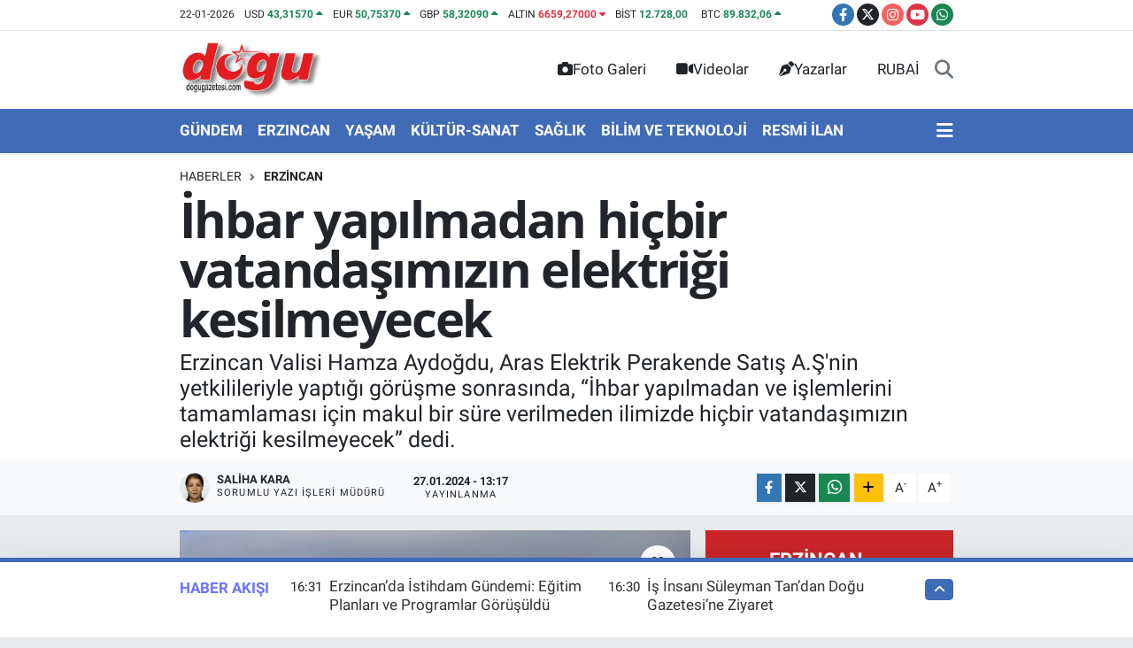

--- FILE ---
content_type: text/html; charset=UTF-8
request_url: https://www.dogugazetesi.com/ihbar-yapilmadan-hicbir-vatandasimizin-elektrigi-kesilmeyecek
body_size: 32843
content:
<!DOCTYPE html>
<html lang="tr" data-theme="flow">
<head>
<link rel="dns-prefetch" href="//www.dogugazetesi.com">
<link rel="dns-prefetch" href="//dogugazetesicom.teimg.com">
<link rel="dns-prefetch" href="//static.tebilisim.com">
<link rel="dns-prefetch" href="//cdn.p.analitik.bik.gov.tr">
<link rel="dns-prefetch" href="//yandex.ru">
<link rel="dns-prefetch" href="//mc.yandex.ru">
<link rel="dns-prefetch" href="//cdn2.bildirt.com">
<link rel="dns-prefetch" href="//www.googletagmanager.com">
<link rel="dns-prefetch" href="//www.facebook.com">
<link rel="dns-prefetch" href="//www.twitter.com">
<link rel="dns-prefetch" href="//www.instagram.com">
<link rel="dns-prefetch" href="//www.youtube.com">
<link rel="dns-prefetch" href="//api.whatsapp.com">
<link rel="dns-prefetch" href="//www.w3.org">
<link rel="dns-prefetch" href="//x.com">
<link rel="dns-prefetch" href="//www.linkedin.com">
<link rel="dns-prefetch" href="//pinterest.com">
<link rel="dns-prefetch" href="//t.me">
<link rel="dns-prefetch" href="//www.google.com">
<link rel="dns-prefetch" href="//pagead2.googlesyndication.com">
<link rel="dns-prefetch" href="//tebilisim.com">
<link rel="dns-prefetch" href="//facebook.com">
<link rel="dns-prefetch" href="//twitter.com">
<link rel="dns-prefetch" href="//cdn.onesignal.com">

    <meta charset="utf-8">
<title>İhbar yapılmadan hiçbir vatandaşımızın elektriği kesilmeyecek</title>
<meta name="description" content="Erzincan Valisi Hamza Aydoğdu, Aras Elektrik Perakende Satış A.Ş&#039;nin yetkilileriyle yaptığı görüşme sonrasında, “İhbar yapılmadan ve işlemlerini tamamlaması için makul bir süre verilmeden ilimizde hiçbir vatandaşımızın elektriği kesilmeyecek” dedi.">
<link rel="canonical" href="https://www.dogugazetesi.com/ihbar-yapilmadan-hicbir-vatandasimizin-elektrigi-kesilmeyecek">
<meta name="viewport" content="width=device-width,initial-scale=1">
<meta name="X-UA-Compatible" content="IE=edge">
<meta name="robots" content="max-image-preview:large">
<meta name="theme-color" content="#406bb7">
<meta name="title" content="İhbar yapılmadan hiçbir vatandaşımızın elektriği kesilmeyecek">
<meta name="articleSection" content="news">
<meta name="datePublished" content="2024-01-27T13:17:00+03:00">
<meta name="dateModified" content="2024-01-27T13:17:00+03:00">
<meta name="articleAuthor" content="Saliha Kara">
<meta name="author" content="Saliha Kara">
<link rel="amphtml" href="https://www.dogugazetesi.com/ihbar-yapilmadan-hicbir-vatandasimizin-elektrigi-kesilmeyecek/amp">
<meta property="og:site_name" content="Dogu gazetesi">
<meta property="og:title" content="İhbar yapılmadan hiçbir vatandaşımızın elektriği kesilmeyecek">
<meta property="og:description" content="Erzincan Valisi Hamza Aydoğdu, Aras Elektrik Perakende Satış A.Ş&#039;nin yetkilileriyle yaptığı görüşme sonrasında, “İhbar yapılmadan ve işlemlerini tamamlaması için makul bir süre verilmeden ilimizde hiçbir vatandaşımızın elektriği kesilmeyecek” dedi.">
<meta property="og:url" content="https://www.dogugazetesi.com/ihbar-yapilmadan-hicbir-vatandasimizin-elektrigi-kesilmeyecek">
<meta property="og:image" content="https://dogugazetesicom.teimg.com/dogugazetesi-com/uploads/2024/01/ihbar-yapilmadan-hicbir-vatandasimizin-elektrigi-kesilmeyecek-1280x853.jpg">
<meta property="og:type" content="article">
<meta property="og:article:published_time" content="2024-01-27T13:17:00+03:00">
<meta property="og:article:modified_time" content="2024-01-27T13:17:00+03:00">
<meta name="twitter:card" content="summary_large_image">
<meta name="twitter:site" content="@Dogu_Gazetesi">
<meta name="twitter:title" content="İhbar yapılmadan hiçbir vatandaşımızın elektriği kesilmeyecek">
<meta name="twitter:description" content="Erzincan Valisi Hamza Aydoğdu, Aras Elektrik Perakende Satış A.Ş&#039;nin yetkilileriyle yaptığı görüşme sonrasında, “İhbar yapılmadan ve işlemlerini tamamlaması için makul bir süre verilmeden ilimizde hiçbir vatandaşımızın elektriği kesilmeyecek” dedi.">
<meta name="twitter:image" content="https://dogugazetesicom.teimg.com/dogugazetesi-com/uploads/2024/01/ihbar-yapilmadan-hicbir-vatandasimizin-elektrigi-kesilmeyecek-1280x853.jpg">
<meta name="twitter:url" content="https://www.dogugazetesi.com/ihbar-yapilmadan-hicbir-vatandasimizin-elektrigi-kesilmeyecek">
<link rel="shortcut icon" type="image/x-icon" href="https://dogugazetesicom.teimg.com/dogugazetesi-com/uploads/2024/12/dogugazetesicom-buyuk-logo.png">
<link rel="manifest" href="https://www.dogugazetesi.com/manifest.json?v=6.6.4" />
<link rel="preload" href="https://static.tebilisim.com/flow/assets/css/font-awesome/fa-solid-900.woff2" as="font" type="font/woff2" crossorigin />
<link rel="preload" href="https://static.tebilisim.com/flow/assets/css/font-awesome/fa-brands-400.woff2" as="font" type="font/woff2" crossorigin />
<link rel="preload" href="https://static.tebilisim.com/flow/assets/css/weather-icons/font/weathericons-regular-webfont.woff2" as="font" type="font/woff2" crossorigin />
<link rel="preload" href="https://static.tebilisim.com/flow/vendor/te/fonts/roboto/KFOlCnqEu92Fr1MmEU9fBBc4AMP6lQ.woff2" as="font" type="font/woff2" crossorigin />
<link rel="preload" href="https://static.tebilisim.com/flow/vendor/te/fonts/roboto/KFOlCnqEu92Fr1MmEU9fChc4AMP6lbBP.woff2" as="font" type="font/woff2" crossorigin />
<link rel="preload" href="https://static.tebilisim.com/flow/vendor/te/fonts/roboto/KFOlCnqEu92Fr1MmWUlfBBc4AMP6lQ.woff2" as="font" type="font/woff2" crossorigin />
<link rel="preload" href="https://static.tebilisim.com/flow/vendor/te/fonts/roboto/KFOlCnqEu92Fr1MmWUlfChc4AMP6lbBP.woff2" as="font" type="font/woff2" crossorigin />
<link rel="preload" href="https://static.tebilisim.com/flow/vendor/te/fonts/roboto/KFOmCnqEu92Fr1Mu4mxKKTU1Kg.woff2" as="font" type="font/woff2" crossorigin />
<link rel="preload" href="https://static.tebilisim.com/flow/vendor/te/fonts/roboto/KFOmCnqEu92Fr1Mu7GxKKTU1Kvnz.woff2" as="font" type="font/woff2" crossorigin />

<link rel="preload"
	href="https://static.tebilisim.com/flow/vendor/te/fonts/open-sans/open-sans.woff2"
	as="font" type="font/woff2" crossorigin />

<link rel="preload" as="style" href="https://static.tebilisim.com/flow/vendor/te/fonts/roboto.css?v=6.6.4">
<link rel="stylesheet" href="https://static.tebilisim.com/flow/vendor/te/fonts/roboto.css?v=6.6.4">
<link rel="preload" as="style" href="https://static.tebilisim.com/flow/vendor/te/fonts/open-sans.css?v=6.6.4">
<link rel="stylesheet" href="https://static.tebilisim.com/flow/vendor/te/fonts/open-sans.css?v=6.6.4">

<style>:root {
        --te-link-color: #333;
        --te-link-hover-color: #000;
        --te-font: "Roboto";
        --te-secondary-font: "Open Sans";
        --te-h1-font-size: 56px;
        --te-color: #406bb7;
        --te-hover-color: #6c74ff;
        --mm-ocd-width: 85%!important; /*  Mobil Menü Genişliği */
        --swiper-theme-color: var(--te-color)!important;
        --header-13-color: #ffc107;
    }</style><link rel="preload" as="style" href="https://static.tebilisim.com/flow/assets/vendor/bootstrap/css/bootstrap.min.css?v=6.6.4">
<link rel="stylesheet" href="https://static.tebilisim.com/flow/assets/vendor/bootstrap/css/bootstrap.min.css?v=6.6.4">
<link rel="preload" as="style" href="https://static.tebilisim.com/flow/assets/css/app6.6.4.min.css">
<link rel="stylesheet" href="https://static.tebilisim.com/flow/assets/css/app6.6.4.min.css">



<script type="application/ld+json">{"@context":"https:\/\/schema.org","@type":"WebSite","url":"https:\/\/www.dogugazetesi.com","potentialAction":{"@type":"SearchAction","target":"https:\/\/www.dogugazetesi.com\/arama?q={query}","query-input":"required name=query"}}</script>

<script type="application/ld+json">{"@context":"https:\/\/schema.org","@type":"NewsMediaOrganization","url":"https:\/\/www.dogugazetesi.com","name":"Do\u011fu Gazetesi","logo":"https:\/\/dogugazetesicom.teimg.com\/dogugazetesi-com\/uploads\/2024\/12\/dogugazetesicom-logo-8.png","sameAs":["https:\/\/www.facebook.com\/DoguGazetesi","https:\/\/www.twitter.com\/Dogu_Gazetesi","https:\/\/www.youtube.com\/@dogugazetesi24","https:\/\/www.instagram.com\/dogugazetesi24"]}</script>

<script type="application/ld+json">{"@context":"https:\/\/schema.org","@graph":[{"@type":"SiteNavigationElement","name":"Ana Sayfa","url":"https:\/\/www.dogugazetesi.com","@id":"https:\/\/www.dogugazetesi.com"},{"@type":"SiteNavigationElement","name":"G\u00dcNDEM","url":"https:\/\/www.dogugazetesi.com\/gundem","@id":"https:\/\/www.dogugazetesi.com\/gundem"},{"@type":"SiteNavigationElement","name":"EKONOM\u0130","url":"https:\/\/www.dogugazetesi.com\/ekonomi","@id":"https:\/\/www.dogugazetesi.com\/ekonomi"},{"@type":"SiteNavigationElement","name":"RESM\u0130 \u0130LAN","url":"https:\/\/www.dogugazetesi.com\/resmi-ilan","@id":"https:\/\/www.dogugazetesi.com\/resmi-ilan"},{"@type":"SiteNavigationElement","name":"SPOR","url":"https:\/\/www.dogugazetesi.com\/spor","@id":"https:\/\/www.dogugazetesi.com\/spor"},{"@type":"SiteNavigationElement","name":"YA\u015eAM","url":"https:\/\/www.dogugazetesi.com\/yasam","@id":"https:\/\/www.dogugazetesi.com\/yasam"},{"@type":"SiteNavigationElement","name":"SA\u011eLIK","url":"https:\/\/www.dogugazetesi.com\/saglik","@id":"https:\/\/www.dogugazetesi.com\/saglik"},{"@type":"SiteNavigationElement","name":"E\u011e\u0130T\u0130M","url":"https:\/\/www.dogugazetesi.com\/egitim","@id":"https:\/\/www.dogugazetesi.com\/egitim"},{"@type":"SiteNavigationElement","name":"Erzincan","url":"https:\/\/www.dogugazetesi.com\/erzincan","@id":"https:\/\/www.dogugazetesi.com\/erzincan"},{"@type":"SiteNavigationElement","name":"GENEL","url":"https:\/\/www.dogugazetesi.com\/genel","@id":"https:\/\/www.dogugazetesi.com\/genel"},{"@type":"SiteNavigationElement","name":"K\u00dcLT\u00dcR-SANAT","url":"https:\/\/www.dogugazetesi.com\/kultur-sanat","@id":"https:\/\/www.dogugazetesi.com\/kultur-sanat"},{"@type":"SiteNavigationElement","name":"Bilim, teknoloji","url":"https:\/\/www.dogugazetesi.com\/bilim-teknoloji","@id":"https:\/\/www.dogugazetesi.com\/bilim-teknoloji"},{"@type":"SiteNavigationElement","name":"Politika","url":"https:\/\/www.dogugazetesi.com\/politika","@id":"https:\/\/www.dogugazetesi.com\/politika"},{"@type":"SiteNavigationElement","name":"ERZ\u0130NCAN FOTO\u011eRAFLARI","url":"https:\/\/www.dogugazetesi.com\/erzincan-fotograflari","@id":"https:\/\/www.dogugazetesi.com\/erzincan-fotograflari"},{"@type":"SiteNavigationElement","name":"Yerel Haber","url":"https:\/\/www.dogugazetesi.com\/yerel-haber","@id":"https:\/\/www.dogugazetesi.com\/yerel-haber"},{"@type":"SiteNavigationElement","name":"Magazin","url":"https:\/\/www.dogugazetesi.com\/magazin","@id":"https:\/\/www.dogugazetesi.com\/magazin"},{"@type":"SiteNavigationElement","name":"D\u00fcnya","url":"https:\/\/www.dogugazetesi.com\/dunya","@id":"https:\/\/www.dogugazetesi.com\/dunya"},{"@type":"SiteNavigationElement","name":"Siyaset","url":"https:\/\/www.dogugazetesi.com\/siyaset","@id":"https:\/\/www.dogugazetesi.com\/siyaset"},{"@type":"SiteNavigationElement","name":"Bursa","url":"https:\/\/www.dogugazetesi.com\/bursa","@id":"https:\/\/www.dogugazetesi.com\/bursa"},{"@type":"SiteNavigationElement","name":"Kayseri","url":"https:\/\/www.dogugazetesi.com\/kayseri","@id":"https:\/\/www.dogugazetesi.com\/kayseri"},{"@type":"SiteNavigationElement","name":"Afyonkarahisar","url":"https:\/\/www.dogugazetesi.com\/afyonkarahisar","@id":"https:\/\/www.dogugazetesi.com\/afyonkarahisar"},{"@type":"SiteNavigationElement","name":"Van","url":"https:\/\/www.dogugazetesi.com\/van","@id":"https:\/\/www.dogugazetesi.com\/van"},{"@type":"SiteNavigationElement","name":"Eski\u015fehir","url":"https:\/\/www.dogugazetesi.com\/eskisehir","@id":"https:\/\/www.dogugazetesi.com\/eskisehir"},{"@type":"SiteNavigationElement","name":"ASAY\u0130\u015e","url":"https:\/\/www.dogugazetesi.com\/asayis","@id":"https:\/\/www.dogugazetesi.com\/asayis"},{"@type":"SiteNavigationElement","name":"Ayd\u0131n","url":"https:\/\/www.dogugazetesi.com\/aydin","@id":"https:\/\/www.dogugazetesi.com\/aydin"},{"@type":"SiteNavigationElement","name":"Denizli","url":"https:\/\/www.dogugazetesi.com\/denizli","@id":"https:\/\/www.dogugazetesi.com\/denizli"},{"@type":"SiteNavigationElement","name":"Siirt","url":"https:\/\/www.dogugazetesi.com\/siirt","@id":"https:\/\/www.dogugazetesi.com\/siirt"},{"@type":"SiteNavigationElement","name":"K\u00fctahya","url":"https:\/\/www.dogugazetesi.com\/kutahya","@id":"https:\/\/www.dogugazetesi.com\/kutahya"},{"@type":"SiteNavigationElement","name":"Erzurum","url":"https:\/\/www.dogugazetesi.com\/erzurum","@id":"https:\/\/www.dogugazetesi.com\/erzurum"},{"@type":"SiteNavigationElement","name":"A\u011fr\u0131","url":"https:\/\/www.dogugazetesi.com\/agri","@id":"https:\/\/www.dogugazetesi.com\/agri"},{"@type":"SiteNavigationElement","name":"Bal\u0131kesir","url":"https:\/\/www.dogugazetesi.com\/balikesir","@id":"https:\/\/www.dogugazetesi.com\/balikesir"},{"@type":"SiteNavigationElement","name":"Mu\u011fla","url":"https:\/\/www.dogugazetesi.com\/mugla","@id":"https:\/\/www.dogugazetesi.com\/mugla"},{"@type":"SiteNavigationElement","name":"Gaziantep","url":"https:\/\/www.dogugazetesi.com\/gaziantep","@id":"https:\/\/www.dogugazetesi.com\/gaziantep"},{"@type":"SiteNavigationElement","name":"Hakkari","url":"https:\/\/www.dogugazetesi.com\/hakkari","@id":"https:\/\/www.dogugazetesi.com\/hakkari"},{"@type":"SiteNavigationElement","name":"Haberde insan","url":"https:\/\/www.dogugazetesi.com\/haberde-insan","@id":"https:\/\/www.dogugazetesi.com\/haberde-insan"},{"@type":"SiteNavigationElement","name":"Manisa","url":"https:\/\/www.dogugazetesi.com\/manisa","@id":"https:\/\/www.dogugazetesi.com\/manisa"},{"@type":"SiteNavigationElement","name":"\u00c7anakkale","url":"https:\/\/www.dogugazetesi.com\/canakkale","@id":"https:\/\/www.dogugazetesi.com\/canakkale"},{"@type":"SiteNavigationElement","name":"\u015e\u0131rnak","url":"https:\/\/www.dogugazetesi.com\/sirnak","@id":"https:\/\/www.dogugazetesi.com\/sirnak"},{"@type":"SiteNavigationElement","name":"\u00c7evre","url":"https:\/\/www.dogugazetesi.com\/cevre","@id":"https:\/\/www.dogugazetesi.com\/cevre"},{"@type":"SiteNavigationElement","name":"Izmir","url":"https:\/\/www.dogugazetesi.com\/izmir","@id":"https:\/\/www.dogugazetesi.com\/izmir"},{"@type":"SiteNavigationElement","name":"Hatay","url":"https:\/\/www.dogugazetesi.com\/hatay","@id":"https:\/\/www.dogugazetesi.com\/hatay"},{"@type":"SiteNavigationElement","name":"Zonguldak","url":"https:\/\/www.dogugazetesi.com\/zonguldak","@id":"https:\/\/www.dogugazetesi.com\/zonguldak"},{"@type":"SiteNavigationElement","name":"Elaz\u0131\u011f","url":"https:\/\/www.dogugazetesi.com\/elazig","@id":"https:\/\/www.dogugazetesi.com\/elazig"},{"@type":"SiteNavigationElement","name":"Mardin","url":"https:\/\/www.dogugazetesi.com\/mardin","@id":"https:\/\/www.dogugazetesi.com\/mardin"},{"@type":"SiteNavigationElement","name":"Kastamonu","url":"https:\/\/www.dogugazetesi.com\/kastamonu","@id":"https:\/\/www.dogugazetesi.com\/kastamonu"},{"@type":"SiteNavigationElement","name":"Artvin","url":"https:\/\/www.dogugazetesi.com\/artvin","@id":"https:\/\/www.dogugazetesi.com\/artvin"},{"@type":"SiteNavigationElement","name":"Kocaeli","url":"https:\/\/www.dogugazetesi.com\/kocaeli","@id":"https:\/\/www.dogugazetesi.com\/kocaeli"},{"@type":"SiteNavigationElement","name":"Bing\u00f6l","url":"https:\/\/www.dogugazetesi.com\/bingol","@id":"https:\/\/www.dogugazetesi.com\/bingol"},{"@type":"SiteNavigationElement","name":"Antalya","url":"https:\/\/www.dogugazetesi.com\/antalya","@id":"https:\/\/www.dogugazetesi.com\/antalya"},{"@type":"SiteNavigationElement","name":"Bilecik","url":"https:\/\/www.dogugazetesi.com\/bilecik","@id":"https:\/\/www.dogugazetesi.com\/bilecik"},{"@type":"SiteNavigationElement","name":"Mersin","url":"https:\/\/www.dogugazetesi.com\/mersin","@id":"https:\/\/www.dogugazetesi.com\/mersin"},{"@type":"SiteNavigationElement","name":"Amasya","url":"https:\/\/www.dogugazetesi.com\/amasya","@id":"https:\/\/www.dogugazetesi.com\/amasya"},{"@type":"SiteNavigationElement","name":"Istanbul","url":"https:\/\/www.dogugazetesi.com\/istanbul","@id":"https:\/\/www.dogugazetesi.com\/istanbul"},{"@type":"SiteNavigationElement","name":"Samsun","url":"https:\/\/www.dogugazetesi.com\/samsun","@id":"https:\/\/www.dogugazetesi.com\/samsun"},{"@type":"SiteNavigationElement","name":"Bolu","url":"https:\/\/www.dogugazetesi.com\/bolu","@id":"https:\/\/www.dogugazetesi.com\/bolu"},{"@type":"SiteNavigationElement","name":"D\u00fczce","url":"https:\/\/www.dogugazetesi.com\/duzce","@id":"https:\/\/www.dogugazetesi.com\/duzce"},{"@type":"SiteNavigationElement","name":"Batman","url":"https:\/\/www.dogugazetesi.com\/batman","@id":"https:\/\/www.dogugazetesi.com\/batman"},{"@type":"SiteNavigationElement","name":"Sinop","url":"https:\/\/www.dogugazetesi.com\/sinop","@id":"https:\/\/www.dogugazetesi.com\/sinop"},{"@type":"SiteNavigationElement","name":"Konya","url":"https:\/\/www.dogugazetesi.com\/konya","@id":"https:\/\/www.dogugazetesi.com\/konya"},{"@type":"SiteNavigationElement","name":"B\u0130L\u0130M VE TEKNOLOJ\u0130","url":"https:\/\/www.dogugazetesi.com\/bilim-ve-teknoloji","@id":"https:\/\/www.dogugazetesi.com\/bilim-ve-teknoloji"},{"@type":"SiteNavigationElement","name":"Sakarya","url":"https:\/\/www.dogugazetesi.com\/sakarya","@id":"https:\/\/www.dogugazetesi.com\/sakarya"},{"@type":"SiteNavigationElement","name":"Bitlis","url":"https:\/\/www.dogugazetesi.com\/bitlis","@id":"https:\/\/www.dogugazetesi.com\/bitlis"},{"@type":"SiteNavigationElement","name":"Malatya","url":"https:\/\/www.dogugazetesi.com\/malatya","@id":"https:\/\/www.dogugazetesi.com\/malatya"},{"@type":"SiteNavigationElement","name":"\u015eanl\u0131urfa","url":"https:\/\/www.dogugazetesi.com\/sanliurfa","@id":"https:\/\/www.dogugazetesi.com\/sanliurfa"},{"@type":"SiteNavigationElement","name":"Diyarbak\u0131r","url":"https:\/\/www.dogugazetesi.com\/diyarbakir","@id":"https:\/\/www.dogugazetesi.com\/diyarbakir"},{"@type":"SiteNavigationElement","name":"Giresun","url":"https:\/\/www.dogugazetesi.com\/giresun","@id":"https:\/\/www.dogugazetesi.com\/giresun"},{"@type":"SiteNavigationElement","name":"Karab\u00fck","url":"https:\/\/www.dogugazetesi.com\/karabuk","@id":"https:\/\/www.dogugazetesi.com\/karabuk"},{"@type":"SiteNavigationElement","name":"Ad\u0131yaman","url":"https:\/\/www.dogugazetesi.com\/adiyaman","@id":"https:\/\/www.dogugazetesi.com\/adiyaman"},{"@type":"SiteNavigationElement","name":"Kahramanmara\u015f","url":"https:\/\/www.dogugazetesi.com\/kahramanmaras","@id":"https:\/\/www.dogugazetesi.com\/kahramanmaras"},{"@type":"SiteNavigationElement","name":"Yozgat","url":"https:\/\/www.dogugazetesi.com\/yozgat","@id":"https:\/\/www.dogugazetesi.com\/yozgat"},{"@type":"SiteNavigationElement","name":"Isparta","url":"https:\/\/www.dogugazetesi.com\/isparta","@id":"https:\/\/www.dogugazetesi.com\/isparta"},{"@type":"SiteNavigationElement","name":"Ankara","url":"https:\/\/www.dogugazetesi.com\/ankara","@id":"https:\/\/www.dogugazetesi.com\/ankara"},{"@type":"SiteNavigationElement","name":"U\u015fak","url":"https:\/\/www.dogugazetesi.com\/usak","@id":"https:\/\/www.dogugazetesi.com\/usak"},{"@type":"SiteNavigationElement","name":"Edirne","url":"https:\/\/www.dogugazetesi.com\/edirne","@id":"https:\/\/www.dogugazetesi.com\/edirne"},{"@type":"SiteNavigationElement","name":"\u00c7orum","url":"https:\/\/www.dogugazetesi.com\/corum","@id":"https:\/\/www.dogugazetesi.com\/corum"},{"@type":"SiteNavigationElement","name":"\u00c7ank\u0131r\u0131","url":"https:\/\/www.dogugazetesi.com\/cankiri","@id":"https:\/\/www.dogugazetesi.com\/cankiri"},{"@type":"SiteNavigationElement","name":"K\u0131r\u015fehir","url":"https:\/\/www.dogugazetesi.com\/kirsehir","@id":"https:\/\/www.dogugazetesi.com\/kirsehir"},{"@type":"SiteNavigationElement","name":"I\u011fd\u0131r","url":"https:\/\/www.dogugazetesi.com\/igdir","@id":"https:\/\/www.dogugazetesi.com\/igdir"},{"@type":"SiteNavigationElement","name":"Ardahan","url":"https:\/\/www.dogugazetesi.com\/ardahan","@id":"https:\/\/www.dogugazetesi.com\/ardahan"},{"@type":"SiteNavigationElement","name":"K\u0131rklareli","url":"https:\/\/www.dogugazetesi.com\/kirklareli","@id":"https:\/\/www.dogugazetesi.com\/kirklareli"},{"@type":"SiteNavigationElement","name":"Kilis","url":"https:\/\/www.dogugazetesi.com\/kilis","@id":"https:\/\/www.dogugazetesi.com\/kilis"},{"@type":"SiteNavigationElement","name":"Bayburt","url":"https:\/\/www.dogugazetesi.com\/bayburt","@id":"https:\/\/www.dogugazetesi.com\/bayburt"},{"@type":"SiteNavigationElement","name":"Adana","url":"https:\/\/www.dogugazetesi.com\/adana","@id":"https:\/\/www.dogugazetesi.com\/adana"},{"@type":"SiteNavigationElement","name":"Rize","url":"https:\/\/www.dogugazetesi.com\/rize","@id":"https:\/\/www.dogugazetesi.com\/rize"},{"@type":"SiteNavigationElement","name":"Kars","url":"https:\/\/www.dogugazetesi.com\/kars","@id":"https:\/\/www.dogugazetesi.com\/kars"},{"@type":"SiteNavigationElement","name":"Sivas","url":"https:\/\/www.dogugazetesi.com\/sivas","@id":"https:\/\/www.dogugazetesi.com\/sivas"},{"@type":"SiteNavigationElement","name":"Ordu","url":"https:\/\/www.dogugazetesi.com\/ordu","@id":"https:\/\/www.dogugazetesi.com\/ordu"},{"@type":"SiteNavigationElement","name":"Tekirda\u011f","url":"https:\/\/www.dogugazetesi.com\/tekirdag","@id":"https:\/\/www.dogugazetesi.com\/tekirdag"},{"@type":"SiteNavigationElement","name":"Mu\u015f","url":"https:\/\/www.dogugazetesi.com\/mus","@id":"https:\/\/www.dogugazetesi.com\/mus"},{"@type":"SiteNavigationElement","name":"Tunceli","url":"https:\/\/www.dogugazetesi.com\/tunceli","@id":"https:\/\/www.dogugazetesi.com\/tunceli"},{"@type":"SiteNavigationElement","name":"Tokat","url":"https:\/\/www.dogugazetesi.com\/tokat","@id":"https:\/\/www.dogugazetesi.com\/tokat"},{"@type":"SiteNavigationElement","name":"Trabzon","url":"https:\/\/www.dogugazetesi.com\/trabzon","@id":"https:\/\/www.dogugazetesi.com\/trabzon"},{"@type":"SiteNavigationElement","name":"Bart\u0131n","url":"https:\/\/www.dogugazetesi.com\/bartin","@id":"https:\/\/www.dogugazetesi.com\/bartin"},{"@type":"SiteNavigationElement","name":"G\u00fcm\u00fc\u015fhane","url":"https:\/\/www.dogugazetesi.com\/gumushane","@id":"https:\/\/www.dogugazetesi.com\/gumushane"},{"@type":"SiteNavigationElement","name":"Ni\u011fde","url":"https:\/\/www.dogugazetesi.com\/nigde","@id":"https:\/\/www.dogugazetesi.com\/nigde"},{"@type":"SiteNavigationElement","name":"Nev\u015fehir","url":"https:\/\/www.dogugazetesi.com\/nevsehir","@id":"https:\/\/www.dogugazetesi.com\/nevsehir"},{"@type":"SiteNavigationElement","name":"Genel, tunceli","url":"https:\/\/www.dogugazetesi.com\/genel-tunceli","@id":"https:\/\/www.dogugazetesi.com\/genel-tunceli"},{"@type":"SiteNavigationElement","name":"Erzincan - Genel","url":"https:\/\/www.dogugazetesi.com\/erzincan-genel","@id":"https:\/\/www.dogugazetesi.com\/erzincan-genel"},{"@type":"SiteNavigationElement","name":"Genel, erzurum","url":"https:\/\/www.dogugazetesi.com\/genel-erzurum","@id":"https:\/\/www.dogugazetesi.com\/genel-erzurum"},{"@type":"SiteNavigationElement","name":"Genel, bing\u00f6l","url":"https:\/\/www.dogugazetesi.com\/genel-bingol","@id":"https:\/\/www.dogugazetesi.com\/genel-bingol"},{"@type":"SiteNavigationElement","name":"Genel, ardahan","url":"https:\/\/www.dogugazetesi.com\/genel-ardahan","@id":"https:\/\/www.dogugazetesi.com\/genel-ardahan"},{"@type":"SiteNavigationElement","name":"Video","url":"https:\/\/www.dogugazetesi.com\/video","@id":"https:\/\/www.dogugazetesi.com\/video"},{"@type":"SiteNavigationElement","name":"Genel, bitlis","url":"https:\/\/www.dogugazetesi.com\/genel-bitlis","@id":"https:\/\/www.dogugazetesi.com\/genel-bitlis"},{"@type":"SiteNavigationElement","name":"Spor, erzurum","url":"https:\/\/www.dogugazetesi.com\/spor-erzurum","@id":"https:\/\/www.dogugazetesi.com\/spor-erzurum"},{"@type":"SiteNavigationElement","name":"Genel, kars","url":"https:\/\/www.dogugazetesi.com\/genel-kars","@id":"https:\/\/www.dogugazetesi.com\/genel-kars"},{"@type":"SiteNavigationElement","name":"Spor, mu\u015f","url":"https:\/\/www.dogugazetesi.com\/spor-mus","@id":"https:\/\/www.dogugazetesi.com\/spor-mus"},{"@type":"SiteNavigationElement","name":"Genel, van","url":"https:\/\/www.dogugazetesi.com\/genel-van","@id":"https:\/\/www.dogugazetesi.com\/genel-van"},{"@type":"SiteNavigationElement","name":"Genel, malatya","url":"https:\/\/www.dogugazetesi.com\/genel-malatya","@id":"https:\/\/www.dogugazetesi.com\/genel-malatya"},{"@type":"SiteNavigationElement","name":"Politika, kars","url":"https:\/\/www.dogugazetesi.com\/politika-kars","@id":"https:\/\/www.dogugazetesi.com\/politika-kars"},{"@type":"SiteNavigationElement","name":"Genel, hakkari","url":"https:\/\/www.dogugazetesi.com\/genel-hakkari","@id":"https:\/\/www.dogugazetesi.com\/genel-hakkari"},{"@type":"SiteNavigationElement","name":"Asayi\u015f-Erzincan","url":"https:\/\/www.dogugazetesi.com\/asayis-erzincan","@id":"https:\/\/www.dogugazetesi.com\/asayis-erzincan"},{"@type":"SiteNavigationElement","name":"EMLAK- GAYR\u0130MENKUL","url":"https:\/\/www.dogugazetesi.com\/emlak-gayrimenkul","@id":"https:\/\/www.dogugazetesi.com\/emlak-gayrimenkul"},{"@type":"SiteNavigationElement","name":"OKUL D\u00dcNYASI","url":"https:\/\/www.dogugazetesi.com\/okul-dunyasi","@id":"https:\/\/www.dogugazetesi.com\/okul-dunyasi"},{"@type":"SiteNavigationElement","name":"ALI\u015eVER\u0130\u015e","url":"https:\/\/www.dogugazetesi.com\/alisveris","@id":"https:\/\/www.dogugazetesi.com\/alisveris"},{"@type":"SiteNavigationElement","name":"GENEL K\u00dcLT\u00dcR","url":"https:\/\/www.dogugazetesi.com\/genel-kultur","@id":"https:\/\/www.dogugazetesi.com\/genel-kultur"},{"@type":"SiteNavigationElement","name":"RUBA\u0130","url":"https:\/\/www.dogugazetesi.com\/rubai","@id":"https:\/\/www.dogugazetesi.com\/rubai"},{"@type":"SiteNavigationElement","name":"1950'L\u0130 YILLARDA \u0130STASYON MAHALLES\u0130 VE SAK\u0130NLER\u0130","url":"https:\/\/www.dogugazetesi.com\/1950li-yillarin-erzincani","@id":"https:\/\/www.dogugazetesi.com\/1950li-yillarin-erzincani"},{"@type":"SiteNavigationElement","name":"B\u0130ZE ULA\u015eIN","url":"https:\/\/www.dogugazetesi.com\/bize-ulasin","@id":"https:\/\/www.dogugazetesi.com\/bize-ulasin"},{"@type":"SiteNavigationElement","name":"\u00c7EREZLER","url":"https:\/\/www.dogugazetesi.com\/cerezler","@id":"https:\/\/www.dogugazetesi.com\/cerezler"},{"@type":"SiteNavigationElement","name":"Gizlilik S\u00f6zle\u015fmesi","url":"https:\/\/www.dogugazetesi.com\/gizlilik-sozlesmesi","@id":"https:\/\/www.dogugazetesi.com\/gizlilik-sozlesmesi"},{"@type":"SiteNavigationElement","name":"Yazarlar","url":"https:\/\/www.dogugazetesi.com\/yazarlar","@id":"https:\/\/www.dogugazetesi.com\/yazarlar"},{"@type":"SiteNavigationElement","name":"Foto Galeri","url":"https:\/\/www.dogugazetesi.com\/foto-galeri","@id":"https:\/\/www.dogugazetesi.com\/foto-galeri"},{"@type":"SiteNavigationElement","name":"Video Galeri","url":"https:\/\/www.dogugazetesi.com\/video","@id":"https:\/\/www.dogugazetesi.com\/video"},{"@type":"SiteNavigationElement","name":"Biyografiler","url":"https:\/\/www.dogugazetesi.com\/biyografi","@id":"https:\/\/www.dogugazetesi.com\/biyografi"},{"@type":"SiteNavigationElement","name":"Firma Rehberi","url":"https:\/\/www.dogugazetesi.com\/rehber","@id":"https:\/\/www.dogugazetesi.com\/rehber"},{"@type":"SiteNavigationElement","name":"Seri \u0130lanlar","url":"https:\/\/www.dogugazetesi.com\/ilan","@id":"https:\/\/www.dogugazetesi.com\/ilan"},{"@type":"SiteNavigationElement","name":"R\u00f6portajlar","url":"https:\/\/www.dogugazetesi.com\/roportaj","@id":"https:\/\/www.dogugazetesi.com\/roportaj"},{"@type":"SiteNavigationElement","name":"Merkez Bug\u00fcn, Yar\u0131n ve 1 Haftal\u0131k Hava Durumu Tahmini","url":"https:\/\/www.dogugazetesi.com\/merkez-hava-durumu","@id":"https:\/\/www.dogugazetesi.com\/merkez-hava-durumu"},{"@type":"SiteNavigationElement","name":"Merkez Namaz Vakitleri","url":"https:\/\/www.dogugazetesi.com\/merkez-namaz-vakitleri","@id":"https:\/\/www.dogugazetesi.com\/merkez-namaz-vakitleri"},{"@type":"SiteNavigationElement","name":"Puan Durumu ve Fikst\u00fcr","url":"https:\/\/www.dogugazetesi.com\/futbol\/tff-2-lig-beyaz-puan-durumu-ve-fikstur","@id":"https:\/\/www.dogugazetesi.com\/futbol\/tff-2-lig-beyaz-puan-durumu-ve-fikstur"}]}</script>

<script type="application/ld+json">{"@context":"https:\/\/schema.org","@type":"BreadcrumbList","itemListElement":[{"@type":"ListItem","position":1,"item":{"@type":"Thing","@id":"https:\/\/www.dogugazetesi.com","name":"Haberler"}}]}</script>
<script type="application/ld+json">{"@context":"https:\/\/schema.org","@type":"NewsArticle","headline":"\u0130hbar yap\u0131lmadan hi\u00e7bir vatanda\u015f\u0131m\u0131z\u0131n elektri\u011fi kesilmeyecek","articleSection":"Erzincan","dateCreated":"2024-01-27T13:17:00+03:00","datePublished":"2024-01-27T13:17:00+03:00","dateModified":"2024-01-27T13:17:00+03:00","wordCount":247,"genre":"news","mainEntityOfPage":{"@type":"WebPage","@id":"https:\/\/www.dogugazetesi.com\/ihbar-yapilmadan-hicbir-vatandasimizin-elektrigi-kesilmeyecek"},"articleBody":"<p>Konuya ili\u015fkin Aras Elektrik Perakende Sat\u0131\u015f A.\u015e'den \u015fu bilgilendirme yap\u0131ld\u0131:<br \/>\r\n\u201cVefat etmi\u015f olan aboneler ile alakal\u0131 olarak Aras Elektrik Perakende Sat\u0131\u015f A.\u015e'nin yetkili oldu\u011fu illerde yapt\u0131\u011f\u0131 genel bir uygulama. Abone sahibi e\u011fer vefat etmi\u015fse resmi miras\u00e7\u0131lar\u0131 (e\u015fi ve \u00e7ocuklar\u0131) \u00e7ok basit bir i\u015flem ile aboneli\u011fi kendi \u00fczerlerine almas\u0131 gerekiyor.<br \/>\r\nE- Devlet \u00fczerinden, 444 9 433 Perakende \u015eirketi \u00e7a\u011fr\u0131 merkezi \u00fczerinden veya Aras Elektrik Perakende Sat\u0131\u015f A.\u015e. m\u00fc\u015fteri merkezinden vefat eden abonenin e\u015fi veya \u00e7ocuklar\u0131 kolay bir \u015fekilde abonelik i\u015flemlerini yapabiliyorlar.<br \/>\r\nA\u011fustos-2023 tarihinde bu durumdaki abonelerin hepsine ihbar b\u0131rak\u0131lm\u0131\u015ft\u0131r. Sistemde telefon numaralar\u0131 olan abonelere SMS g\u00f6nderilmi\u015ftir. Ancak ge\u00e7en s\u00fcrede halen abonelik i\u015flemlerini yapmayan abonelerde s\u00f6zle\u015fmesiz kullan\u0131mdan dolay\u0131 elektrik kesme i\u015flemi yap\u0131lmaya ba\u015fland\u0131.\u201d<br \/>\r\nErzincan&nbsp;Valisi Hamza Aydo\u011fdu\u2019da yetkililerle yapt\u0131\u011f\u0131 g\u00f6r\u00fc\u015fmeler sonucunda bundan sonraki s\u00fcre\u00e7te bu durumdaki vatanda\u015flara ihbar yap\u0131lmadan ve i\u015flemlerini tamamlamas\u0131 i\u00e7in makul bir s\u00fcre verilmeden&nbsp;Erzincan\u2019da hi\u00e7bir vatanda\u015f\u0131n elektri\u011finin kesilmeyece\u011fini kaydetti.<br \/>\r\nVali Aydo\u011fdu, \"Yap\u0131lan genel uygulama kapsam\u0131nda&nbsp;Erzincan'da elektri\u011fi kesilen abonelerden i\u015flemlerini ve evraklar\u0131n\u0131 tamamlayamayan vatatanda\u015flar\u0131m\u0131z\u0131n da elektrikleri tekrar ba\u011flanarak kendilerine i\u015flemlerini tamamlamalar\u0131 i\u00e7in ek s\u00fcre verilmi\u015f olup, hi\u00e7bir vatanda\u015f\u0131m\u0131z\u0131n ma\u011fdur olmamas\u0131 i\u00e7in \u00e7al\u0131\u015fmalar devam etmektedir.\" dedi. -\u0130HA-<\/p>","description":"Erzincan Valisi Hamza Aydo\u011fdu, Aras Elektrik Perakende Sat\u0131\u015f A.\u015e'nin yetkilileriyle yapt\u0131\u011f\u0131 g\u00f6r\u00fc\u015fme sonras\u0131nda, \u201c\u0130hbar yap\u0131lmadan ve i\u015flemlerini tamamlamas\u0131 i\u00e7in makul bir s\u00fcre verilmeden ilimizde hi\u00e7bir vatanda\u015f\u0131m\u0131z\u0131n elektri\u011fi kesilmeyecek\u201d dedi.","inLanguage":"tr-TR","keywords":[],"image":{"@type":"ImageObject","url":"https:\/\/dogugazetesicom.teimg.com\/crop\/1280x720\/dogugazetesi-com\/uploads\/2024\/01\/ihbar-yapilmadan-hicbir-vatandasimizin-elektrigi-kesilmeyecek-1280x853.jpg","width":"1280","height":"720","caption":"\u0130hbar yap\u0131lmadan hi\u00e7bir vatanda\u015f\u0131m\u0131z\u0131n elektri\u011fi kesilmeyecek"},"publishingPrinciples":"https:\/\/www.dogugazetesi.com\/gizlilik-sozlesmesi","isFamilyFriendly":"http:\/\/schema.org\/True","isAccessibleForFree":"http:\/\/schema.org\/True","publisher":{"@type":"Organization","name":"Do\u011fu Gazetesi","image":"https:\/\/dogugazetesicom.teimg.com\/dogugazetesi-com\/uploads\/2024\/12\/dogugazetesicom-logo-8.png","logo":{"@type":"ImageObject","url":"https:\/\/dogugazetesicom.teimg.com\/dogugazetesi-com\/uploads\/2024\/12\/dogugazetesicom-logo-8.png","width":"640","height":"375"}},"author":{"@type":"Person","name":"Saliha Kara","honorificPrefix":"","jobTitle":"Sorumlu Yaz\u0131 \u0130\u015fleri M\u00fcd\u00fcr\u00fc","url":null}}</script>




<script>!function(){var t=document.createElement("script");t.setAttribute("src",'https://cdn.p.analitik.bik.gov.tr/tracker'+(typeof Intl!=="undefined"?(typeof (Intl||"").PluralRules!=="undefined"?'1':typeof Promise!=="undefined"?'2':typeof MutationObserver!=='undefined'?'3':'4'):'4')+'.js'),t.setAttribute("data-website-id","496409a3-9cb6-49ad-9a69-d20e1e490e9e"),t.setAttribute("data-host-url",'//496409a3-9cb6-49ad-9a69-d20e1e490e9e.collector.p.analitik.bik.gov.tr'),document.head.appendChild(t)}();</script>
<style>
.mega-menu {z-index: 9999 !important;}
@media screen and (min-width: 1620px) {
    .container {width: 1280px!important; max-width: 1280px!important;}
    #ad_36 {margin-right: 15px !important;}
    #ad_9 {margin-left: 15px !important;}
}

@media screen and (min-width: 1325px) and (max-width: 1620px) {
    .container {width: 1100px!important; max-width: 1100px!important;}
    #ad_36 {margin-right: 100px !important;}
    #ad_9 {margin-left: 100px !important;}
}
@media screen and (min-width: 1295px) and (max-width: 1325px) {
    .container {width: 990px!important; max-width: 990px!important;}
    #ad_36 {margin-right: 165px !important;}
    #ad_9 {margin-left: 165px !important;}
}
@media screen and (min-width: 1200px) and (max-width: 1295px) {
    .container {width: 900px!important; max-width: 900px!important;}
    #ad_36 {margin-right: 210px !important;}
    #ad_9 {margin-left: 210px !important;}

}
</style><meta name="yandex-verification" content="0e8e1fe4bcb23741" />

<!-- Yandex.RTB -->
<script>window.yaContextCb=window.yaContextCb||[]</script>
<script src="https://yandex.ru/ads/system/context.js" async></script>


<meta name="facebook-domain-verification" content="g7q2sqvyztzgg5iaw3p4werotuzg3r" />
<meta name="msvalidate.01" content="2D9D1CEF208B222699C6AB82EEEA743B" />


<!-- Yandex.Metrika counter -->
<script type="text/javascript" >
   (function(m,e,t,r,i,k,a){
      m[i]=m[i]||function(){(m[i].a=m[i].a||[]).push(arguments)};
      m[i].l=1*new Date();
      for (var j = 0; j < document.scripts.length; j++) {
         if (document.scripts[j].src === r) { return; }
      }
      k=e.createElement(t),
      a=e.getElementsByTagName(t)[0],
      k.async=1,
      k.src=r,
      a.parentNode.insertBefore(k,a)
   })
   (window, document, "script", "https://mc.yandex.ru/metrika/tag.js", "ym");

   ym(91810153, "init", {
        clickmap:true,
        trackLinks:true,
        accurateTrackBounce:true,
        webvisor:true
   });
</script>
<noscript>
   <div><img src="https://mc.yandex.ru/watch/91810153" style="position:absolute; left:-9999px;" alt="" /></div>
</noscript>
<!-- /Yandex.Metrika counter -->

<noscript><div><img src="https://mc.yandex.ru/watch/91810153" style="position:absolute; left:-9999px;" alt="" /></div></noscript>
<!-- /Yandex.Metrika counter -->

<link rel="manifest" href="/manifest.json?data=Bildirt">
<script>var uygulamaid="236447-9826-6907-7828-1834-6";</script>
<script src="https://cdn2.bildirt.com/BildirtSDKfiles.js"></script>



<script async data-cfasync="false"
	src="https://www.googletagmanager.com/gtag/js?id=G-5MKR2W244X"></script>
<script data-cfasync="false">
	window.dataLayer = window.dataLayer || [];
	  function gtag(){dataLayer.push(arguments);}
	  gtag('js', new Date());
	  gtag('config', 'G-5MKR2W244X');
</script>




</head>




<body class="d-flex flex-column min-vh-100">

    <div data-pagespeed="true"><!-- Google Tag Manager (noscript) -->
<noscript><iframe src="https://www.googletagmanager.com/ns.html?id=GTM-KDPKL93"
height="0" width="0" style="display:none;visibility:hidden"></iframe></noscript>
<!-- End Google Tag Manager (noscript) --></div>
    

    <header class="header-7">
    <div class="top-header d-none d-lg-block bg-white border-bottom">
        <div class="container">
            <div class="d-flex justify-content-between align-items-center small py-1">
                                    <!-- PİYASALAR -->
        <ul class="top-currency list-unstyled list-inline mb-0 text-dark">
        <li class="list-inline-item">22-01-2026</li>
        <li class="list-inline-item dolar">
            USD
            <span class="fw-bold text-success value">43,31570</span>
            <span class="text-success"><i class="fa fa-caret-up"></i></span>
        </li>
        <li class="list-inline-item euro">
            EUR
            <span class="fw-bold text-success value">50,75370</span>
            <span class="text-success"><i class="fa fa-caret-up"></i></span>
        </li>
        <li class="list-inline-item euro">
            GBP
            <span class="fw-bold text-success value">58,32090</span>
            <span class="text-success"><i class="fa fa-caret-up"></i></span>
        </li>
        <li class="list-inline-item altin">
            ALTIN
            <span class="fw-bold text-danger value">6659,27000</span>
            <span class="text-danger"><i class="fa fa-caret-down"></i></span>
        </li>
        <li class="list-inline-item bist">
            BİST
            <span class="fw-bold text-success value">12.728,00</span>
            <span class="text-success"><i class="fa fa-caret-minus"></i></span>
        </li>

        <li class="list-inline-item btc">
            BTC
            <span class="fw-bold text-success value">89.832,06</span>
            <span class="text-success"><i class="fa fa-caret-up"></i></span>
        </li>
    </ul>

    

                
                <div class="top-social-media">
                                        <a href="https://www.facebook.com/DoguGazetesi" target="_blank" class="btn btn-sm btn-primary rounded-pill" rel="nofollow noreferrer noopener"><i class="fab fa-facebook-f text-white"></i></a>
                                                            <a href="https://www.twitter.com/Dogu_Gazetesi" class="btn btn-sm btn-dark rounded-pill" target="_blank" rel="nofollow noreferrer noopener"><i class="fab fa-x-twitter text-white"></i></a>
                                                            <a href="https://www.instagram.com/dogugazetesi24" class="btn btn-sm btn-magenta rounded-pill" target="_blank" rel="nofollow noreferrer noopener"><i class="fab fa-instagram text-white"></i></a>
                                                            <a href="https://www.youtube.com/@dogugazetesi24" class="btn btn-sm btn-danger rounded-pill" target="_blank" rel="nofollow noreferrer noopener"><i class="fab fa-youtube text-white"></i></a>
                                                                                                                                                                <a href="https://api.whatsapp.com/send?phone=05364853322" class="btn btn-sm  btn-success rounded-pill" target="_blank" rel="nofollow noreferrer noopener"><i class="fab fa-whatsapp text-white"></i></a>
                                    </div>
            </div>
        </div>
    </div>
    <nav class="main-menu navbar navbar-expand-lg bg-white py-1 ps-0 py-2">
        <div class="container">
            <div class="d-lg-none">
                <a href="#menu" title="Ana Menü"><i class="fa fa-bars fa-lg"></i></a>
            </div>
            <div>
                                <a class="navbar-brand me-0" href="/" title="Dogu gazetesi">
                    <img src="https://dogugazetesicom.teimg.com/dogugazetesi-com/uploads/2024/12/dogugazetesicom-logo-8.png" alt="Dogu gazetesi" width="165" height="40" class="light-mode img-fluid flow-logo">
<img src="https://dogugazetesicom.teimg.com/dogugazetesi-com/uploads/2024/12/dogugazetesicom-light-logo-1.png" alt="Dogu gazetesi" width="165" height="40" class="dark-mode img-fluid flow-logo d-none">

                </a>
                            </div>

            <ul class="nav d-flex justify-content-end">
                <ul  class="nav">
        <li class="nav-item   d-none d-lg-block">
        <a href="/foto-galeri" class="nav-link text-dark" target="_blank" title="Foto Galeri"><i class="fa fa-camera text-dark mr-1"></i>Foto Galeri</a>
        
    </li>
        <li class="nav-item   d-none d-lg-block">
        <a href="/video" class="nav-link text-dark" target="_blank" title="Videolar"><i class="fa fa-video text-dark mr-1"></i>Videolar</a>
        
    </li>
        <li class="nav-item   d-none d-lg-block">
        <a href="/yazarlar" class="nav-link text-dark" target="_blank" title="Yazarlar"><i class="fa fa-pen-nib text-dark mr-1"></i>Yazarlar</a>
        
    </li>
        <li class="nav-item   d-none d-lg-block">
        <a href="/rubai" class="nav-link nav-link" target="_self" title="RUBAİ">RUBAİ</a>
        
    </li>
    </ul>

                
                <li class="nav-item">
                    <a href="/arama" class="nav-link p-0 my-2 text-secondary" title="Ara">
                        <i class="fa fa-search fa-lg"></i>
                    </a>
                </li>
            </ul>
        </div>
    </nav>
    <div class="category-menu navbar navbar-expand-lg d-none d-lg-block shadow-sm bg-te-color py-1">
        <div class="container">
            <ul  class="nav fw-semibold">
        <li class="nav-item   ">
        <a href="/gundem" class="nav-link text-white ps-0" target="_self" title="GÜNDEM">GÜNDEM</a>
        
    </li>
        <li class="nav-item   ">
        <a href="/erzincan" class="nav-link text-white ps-0" target="_self" title="ERZINCAN">ERZINCAN</a>
        
    </li>
        <li class="nav-item   ">
        <a href="/yasam" class="nav-link text-white ps-0" target="_self" title="YAŞAM">YAŞAM</a>
        
    </li>
        <li class="nav-item   ">
        <a href="/kultur-sanat" class="nav-link text-white ps-0" target="_self" title="KÜLTÜR-SANAT">KÜLTÜR-SANAT</a>
        
    </li>
        <li class="nav-item   ">
        <a href="/saglik" class="nav-link text-white ps-0" target="_self" title="SAĞLIK">SAĞLIK</a>
        
    </li>
        <li class="nav-item   ">
        <a href="/bilim-ve-teknoloji" class="nav-link text-white ps-0" target="_self" title="BİLİM VE TEKNOLOJİ">BİLİM VE TEKNOLOJİ</a>
        
    </li>
        <li class="nav-item   ">
        <a href="/resmi-ilan" class="nav-link text-white ps-0" target="_self" title="RESMİ İLAN">RESMİ İLAN</a>
        
    </li>
    </ul>

            <ul class="nav">
                
                <li class="nav-item dropdown position-static">
                    <a class="nav-link p-0 text-white" data-bs-toggle="dropdown" href="#" aria-haspopup="true"
                        aria-expanded="false" title="Ana Menü">
                        <i class="fa fa-bars fa-lg"></i>
                    </a>
                    <div class="mega-menu dropdown-menu dropdown-menu-end text-capitalize shadow-lg border-0 rounded-0">

    <div class="row g-3 small p-3">

        
        <div class="col">
        <a href="/yasam" class="d-block border-bottom  pb-2 mb-2" target="_self" title="YAŞAM">YAŞAM</a>
            <a href="/saglik" class="d-block border-bottom  pb-2 mb-2" target="_self" title="SAĞLIK">SAĞLIK</a>
            <a href="/genel" class="d-block border-bottom  pb-2 mb-2" target="_self" title="GENEL">GENEL</a>
            <a href="/kultur-sanat" class="d-block border-bottom  pb-2 mb-2" target="_self" title="KÜLTÜR-SANAT">KÜLTÜR-SANAT</a>
            <a href="/resmi-ilan" class="d-block border-bottom  pb-2 mb-2" target="_self" title="RESMİ İLAN">RESMİ İLAN</a>
            <a href="/yasam" class="d-block border-bottom  pb-2 mb-2" target="_self" title="YAŞAM">YAŞAM</a>
            <a href="/gundem" class="d-block  pb-2 mb-2" target="_self" title="GÜNDEM">GÜNDEM</a>
        </div><div class="col">
            <a href="/spor" class="d-block border-bottom  pb-2 mb-2" target="_self" title="SPOR">SPOR</a>
            <a href="/kultur" class="d-block border-bottom  pb-2 mb-2" target="_self" title="KÜLTÜR">KÜLTÜR</a>
            <a href="/roportaj2" class="d-block border-bottom  pb-2 mb-2" target="_self" title="RÖPORTAJ">RÖPORTAJ</a>
            <a href="/politika" class="d-block border-bottom  pb-2 mb-2" target="_self" title="POLİTİKA">POLİTİKA</a>
            <a href="/erzincan" class="d-block border-bottom  pb-2 mb-2" target="_self" title="ERZINCAN">ERZINCAN</a>
            <a href="/erzincan-fotograflari" class="d-block border-bottom  pb-2 mb-2" target="_self" title="ERZİNCAN FOTOĞRAFLARI">ERZİNCAN FOTOĞRAFLARI</a>
        </div>
<div class="col">
        <a href="/foto-galeri" class="d-block border-bottom  pb-2 mb-2" target="_blank" title="Foto Galeri"><i class="mr-2 fa fa-camera"></i>Foto Galeri</a>
            <a href="/video" class="d-block border-bottom  pb-2 mb-2" target="_blank" title="Videolar"><i class="mr-2 fa fa-video"></i>Videolar</a>
            <a href="/yazarlar" class="d-block border-bottom  pb-2 mb-2" target="_blank" title="Yazarlar"><i class="mr-2 fa fa-pen-nib"></i>Yazarlar</a>
            <a href="/rubai" class="d-block border-bottom  pb-2 mb-2" target="_self" title="RUBAİ">RUBAİ</a>
        </div>


    </div>

    <div class="p-3 bg-light">
                <a class="me-3"
            href="https://www.facebook.com/DoguGazetesi" target="_blank" rel="nofollow noreferrer noopener"><i class="fab fa-facebook me-2 text-navy"></i> Facebook</a>
                        <a class="me-3"
            href="https://www.twitter.com/Dogu_Gazetesi" target="_blank" rel="nofollow noreferrer noopener"><i class="fab fa-x-twitter "></i> Twitter</a>
                        <a class="me-3"
            href="https://www.instagram.com/dogugazetesi24" target="_blank" rel="nofollow noreferrer noopener"><i class="fab fa-instagram me-2 text-magenta"></i> Instagram</a>
                                <a class="me-3"
            href="https://www.youtube.com/@dogugazetesi24" target="_blank" rel="nofollow noreferrer noopener"><i class="fab fa-youtube me-2 text-danger"></i> Youtube</a>
                                                <a class="" href="https://api.whatsapp.com/send?phone=05364853322" title="Whatsapp" rel="nofollow noreferrer noopener"><i
            class="fab fa-whatsapp me-2 text-navy"></i> WhatsApp İhbar Hattı</a>    </div>

    <div class="mega-menu-footer p-2 bg-te-color">
        <a class="dropdown-item text-white" href="/kunye" title="Künye / İletişim"><i class="fa fa-id-card me-2"></i> Künye / İletişim</a>
        <a class="dropdown-item text-white" href="/iletisim" title="Bize Ulaşın"><i class="fa fa-envelope me-2"></i> Bize Ulaşın</a>
        <a class="dropdown-item text-white" href="/rss-baglantilari" title="RSS Bağlantıları"><i class="fa fa-rss me-2"></i> RSS Bağlantıları</a>
        <a class="dropdown-item text-white" href="/member/login" title="Üyelik Girişi"><i class="fa fa-user me-2"></i> Üyelik Girişi</a>
    </div>


</div>

                </li>
            </ul>


        </div>
    </div>
    <ul  class="mobile-categories d-lg-none list-inline bg-white">
        <li class="list-inline-item">
        <a href="/gundem" class="text-dark" target="_self" title="GÜNDEM">
                GÜNDEM
        </a>
    </li>
        <li class="list-inline-item">
        <a href="/erzincan" class="text-dark" target="_self" title="ERZINCAN">
                ERZINCAN
        </a>
    </li>
        <li class="list-inline-item">
        <a href="/yasam" class="text-dark" target="_self" title="YAŞAM">
                YAŞAM
        </a>
    </li>
        <li class="list-inline-item">
        <a href="/kultur-sanat" class="text-dark" target="_self" title="KÜLTÜR-SANAT">
                KÜLTÜR-SANAT
        </a>
    </li>
        <li class="list-inline-item">
        <a href="/saglik" class="text-dark" target="_self" title="SAĞLIK">
                SAĞLIK
        </a>
    </li>
        <li class="list-inline-item">
        <a href="/bilim-ve-teknoloji" class="text-dark" target="_self" title="BİLİM VE TEKNOLOJİ">
                BİLİM VE TEKNOLOJİ
        </a>
    </li>
        <li class="list-inline-item">
        <a href="/resmi-ilan" class="text-dark" target="_self" title="RESMİ İLAN">
                RESMİ İLAN
        </a>
    </li>
    </ul>


</header>






<main class="single overflow-hidden" style="min-height: 300px">

            <script>
document.addEventListener("DOMContentLoaded", function () {
    if (document.querySelector('.bik-ilan-detay')) {
        document.getElementById('story-line').style.display = 'none';
    }
});
</script>
<section id="story-line" class="d-md-none bg-white" data-widget-unique-key="">
    <script>
        var story_items = [{"id":"saglik","photo":"https:\/\/dogugazetesicom.teimg.com\/crop\/200x200\/dogugazetesi-com\/uploads\/2026\/01\/sigara-icin-tecrit-alanlari.jpg","name":"SA\u011eLIK","items":[{"id":129053,"type":"photo","length":10,"src":"https:\/\/dogugazetesicom.teimg.com\/crop\/720x1280\/dogugazetesi-com\/uploads\/2026\/01\/sigara-icin-tecrit-alanlari.jpg","link":"https:\/\/www.dogugazetesi.com\/sigara-yasaginda-yeni-donem-gorunurluk-bitiyor","linkText":"Sigara yasa\u011f\u0131nda yeni d\u00f6nem: G\u00f6r\u00fcn\u00fcrl\u00fck bitiyor","time":1769029260}]},{"id":"bilim","photo":"https:\/\/dogugazetesicom.teimg.com\/crop\/200x200\/dogugazetesi-com\/uploads\/2026\/01\/sarj-kablosu-cep-telefonu.jpg","name":"B\u0130L\u0130M","items":[{"id":129049,"type":"photo","length":10,"src":"https:\/\/dogugazetesicom.teimg.com\/crop\/720x1280\/dogugazetesi-com\/uploads\/2026\/01\/sarj-kablosu-cep-telefonu.jpg","link":"https:\/\/www.dogugazetesi.com\/sarj-kablosu-degil-adeta-bir-saatli-bomba","linkText":"\u015earj Kablosu De\u011fil Adeta Bir Saatli Bomba","time":1769029800},{"id":129010,"type":"photo","length":10,"src":"https:\/\/dogugazetesicom.teimg.com\/crop\/720x1280\/dogugazetesi-com\/uploads\/2026\/01\/z-kusaginin-gizli-gunlugu.jpg","link":"https:\/\/www.dogugazetesi.com\/z-kusaginin-gizli-gunlugu-youtube-cocuklarin-hayatini-nasil-yeniden-yaziyor","linkText":"Z Ku\u015fa\u011f\u0131n\u0131n Gizli G\u00fcnl\u00fc\u011f\u00fc: YouTube \u00c7ocuklar\u0131n Hayat\u0131n\u0131 Nas\u0131l Yeniden Yaz\u0131yor?","time":1769022000},{"id":129008,"type":"photo","length":10,"src":"https:\/\/dogugazetesicom.teimg.com\/crop\/720x1280\/dogugazetesi-com\/uploads\/2026\/01\/nano-dunyada-sessiz-devrim-karbon-tuplerin-uzerinde-buyuyen-yeni-nesil-malzeme-960x720.jpg","link":"https:\/\/www.dogugazetesi.com\/nano-dunyada-sessiz-devrim-karbon-tuplerin-uzerinde-buyuyen-yeni-nesil-malzeme","linkText":"Nano D\u00fcnyada Sessiz Devrim: Karbon T\u00fcplerin \u00dczerinde B\u00fcy\u00fcyen Yeni Nesil Malzeme","time":1768992240},{"id":129004,"type":"photo","length":10,"src":"https:\/\/dogugazetesicom.teimg.com\/crop\/720x1280\/dogugazetesi-com\/uploads\/2026\/01\/atik-lastikler-sehirleri-isitabilir-mi-erzincandan-enerji-bilimine-damga-vuran-carpici-model-1080x720.jpg","link":"https:\/\/www.dogugazetesi.com\/atik-lastikler-sehirleri-isitabilir-mi-erzincandan-enerji-bilimine-damga-vuran-carpici-model","linkText":"At\u0131k Lastikler \u015eehirleri Is\u0131tabilir mi? Erzincan\u2019dan Enerji Bilimine Damga Vuran \u00c7arp\u0131c\u0131 Model","time":1768991400}]},{"id":"erzincan","photo":"https:\/\/dogugazetesicom.teimg.com\/crop\/200x200\/dogugazetesi-com\/uploads\/2023\/10\/erzincan-sehit-aileleri-koruma-dernegi-yonetim-kurulu-baskani-abdulkadir-zengin.jpg","name":"Erzincan","items":[{"id":129045,"type":"photo","length":10,"src":"https:\/\/dogugazetesicom.teimg.com\/crop\/720x1280\/dogugazetesi-com\/uploads\/2023\/10\/erzincan-sehit-aileleri-koruma-dernegi-yonetim-kurulu-baskani-abdulkadir-zengin.jpg","link":"https:\/\/www.dogugazetesi.com\/sehit-ailelerinden-bayraga-cirkin-saldiriya-sert-tepki","linkText":"\u015eehit Ailelerinden Bayra\u011fa \u00c7irkin Sald\u0131r\u0131ya Sert Tepki","time":1769029200},{"id":129030,"type":"photo","length":10,"src":"https:\/\/dogugazetesicom.teimg.com\/crop\/720x1280\/dogugazetesi-com\/uploads\/2026\/01\/erzincanda-genclere-dezenformasyon-egitimi-1132x720.jpg","link":"https:\/\/www.dogugazetesi.com\/erzincanda-genclere-dezenformasyon-egitimi","linkText":"Erzincan\u2019da Gen\u00e7lere Dezenformasyon E\u011fitimi","time":1769003580},{"id":129027,"type":"photo","length":10,"src":"https:\/\/dogugazetesicom.teimg.com\/crop\/720x1280\/dogugazetesi-com\/uploads\/2026\/01\/erzincanda-istihdam-gundemi-egitim-planlari-ve-programlar-gorusuldu-1081x720.jpg","link":"https:\/\/www.dogugazetesi.com\/erzincanda-istihdam-gundemi-egitim-planlari-ve-programlar-gorusuldu","linkText":"Erzincan\u2019da \u0130stihdam G\u00fcndemi: E\u011fitim Planlar\u0131 ve Programlar G\u00f6r\u00fc\u015f\u00fcld\u00fc","time":1769002260},{"id":129022,"type":"photo","length":10,"src":"https:\/\/dogugazetesicom.teimg.com\/crop\/720x1280\/dogugazetesi-com\/uploads\/2026\/01\/kemahta-kis-sartlarinda-yaban-hayvanlari-icin-yemleme-calismasi.jpg","link":"https:\/\/www.dogugazetesi.com\/kemahta-kis-sartlarinda-yaban-hayvanlari-icin-yemleme-calismasi","linkText":"Kemah\u2019ta K\u0131\u015f \u015eartlar\u0131nda Yaban Hayvanlar\u0131 \u0130\u00e7in Yemleme \u00c7al\u0131\u015fmas\u0131","time":1768995000},{"id":128988,"type":"photo","length":10,"src":"https:\/\/dogugazetesicom.teimg.com\/crop\/720x1280\/dogugazetesi-com\/uploads\/2026\/01\/erzincanin-genc-boccecileri-turkiye-ikincisi-oldu.jpg","link":"https:\/\/www.dogugazetesi.com\/erzincanin-genc-boccecileri-turkiye-ikincisi-oldu","linkText":"Erzincan\u2019\u0131n Gen\u00e7 Boccecileri T\u00fcrkiye \u0130kincisi Oldu","time":1768983780},{"id":128980,"type":"photo","length":10,"src":"https:\/\/dogugazetesicom.teimg.com\/crop\/720x1280\/dogugazetesi-com\/uploads\/2026\/01\/kutsal-topraklardan-maneviyat-dolu-kareler.jpg","link":"https:\/\/www.dogugazetesi.com\/erzincanlilar-yariyil-tatilinde-umrede-kutsal-topraklardan-maneviyat-dolu-kareler","linkText":"Erzincanl\u0131lar Yar\u0131y\u0131l Tatilinde Umrede: Kutsal Topraklardan Maneviyat Dolu Kareler","time":1768982700},{"id":128972,"type":"photo","length":10,"src":"https:\/\/dogugazetesicom.teimg.com\/crop\/720x1280\/dogugazetesi-com\/uploads\/2026\/01\/hayirsever-is-insanlariyla-istisare-toplantisi.jpg","link":"https:\/\/www.dogugazetesi.com\/erzincanda-muftuluk-faaliyetleri-konusuldu-hayirsever-is-insanlariyla-istisare-toplantisi","linkText":"Erzincan\u2019da M\u00fcft\u00fcl\u00fck Faaliyetleri Konu\u015fuldu: Hay\u0131rsever \u0130\u015f \u0130nsanlar\u0131yla \u0130sti\u015fare Toplant\u0131s\u0131","time":1768982520},{"id":128969,"type":"photo","length":10,"src":"https:\/\/dogugazetesicom.teimg.com\/crop\/720x1280\/dogugazetesi-com\/uploads\/2026\/01\/sporcularimizdan-buyuk-basari.jpg","link":"https:\/\/www.dogugazetesi.com\/u17-gures-turkiye-grup-finalleri-sona-erdi-sporcularimizdan-buyuk-basari","linkText":"U17 G\u00fcre\u015f T\u00fcrkiye Grup Finalleri Sona Erdi: Sporcular\u0131m\u0131zdan B\u00fcy\u00fck Ba\u015far\u0131","time":1768982400},{"id":128967,"type":"photo","length":10,"src":"https:\/\/dogugazetesicom.teimg.com\/crop\/720x1280\/dogugazetesi-com\/uploads\/2026\/01\/kayak-bilmeyen-kalmasin-projesi-suruyor.jpg","link":"https:\/\/www.dogugazetesi.com\/kayak-bilmeyen-kalmasin-projesi-suruyor","linkText":"Kayak Bilmeyen Kalmas\u0131n Projesi S\u00fcr\u00fcyor","time":1768981560},{"id":128963,"type":"photo","length":10,"src":"https:\/\/dogugazetesicom.teimg.com\/crop\/720x1280\/dogugazetesi-com\/uploads\/2026\/01\/erzincanda-goyne-baraji-buz-tuttu-balik-kafesleri-donan-sularin-altinda-kaldi.jpg","link":"https:\/\/www.dogugazetesi.com\/erzincanda-goyne-baraji-buz-tuttu-balik-kafesleri-donan-sularin-altinda-kaldi","linkText":"Erzincan\u2019da G\u00f6yne Baraj\u0131 Buz Tuttu: Bal\u0131k Kafesleri Donan Sular\u0131n Alt\u0131nda Kald\u0131","time":1768981440},{"id":128959,"type":"photo","length":10,"src":"https:\/\/dogugazetesicom.teimg.com\/crop\/720x1280\/dogugazetesi-com\/uploads\/2026\/01\/bolu-beyi-erzincan-beyi-mi.jpg","link":"https:\/\/www.dogugazetesi.com\/yuzyillik-hikayede-sasirtan-bilgi-bolu-beyi-erzincan-beyi-mi","linkText":"Y\u00fczy\u0131ll\u0131k Hik\u00e2yede \u015ea\u015f\u0131rtan Bilgi: Bolu Beyi Erzincan Beyi mi?","time":1768981020},{"id":128928,"type":"photo","length":10,"src":"https:\/\/dogugazetesicom.teimg.com\/crop\/720x1280\/dogugazetesi-com\/uploads\/2023\/11\/hazine-ve-maliye-bakanligi-1280x720-1.jpg","link":"https:\/\/www.dogugazetesi.com\/vergide-kasif-kaciranlar-aninda-tespit-edilecek","linkText":"Vergiye 'KA\u015e\u0130F': Vergi Ka\u00e7\u0131ranlar An\u0131nda Tespit Edilecek","time":1768942800},{"id":128870,"type":"photo","length":10,"src":"https:\/\/dogugazetesicom.teimg.com\/crop\/720x1280\/dogugazetesi-com\/uploads\/2026\/01\/yalcin-tanriverdi.png","link":"https:\/\/www.dogugazetesi.com\/chpde-depdem-secimle-gelen-il-baskani-gorevden-alindi","linkText":"CHP'DE DEPREM Se\u00e7imle gelen \u0130l Ba\u015fkan\u0131 g\u00f6revden al\u0131nd\u0131","time":1768894980}]},{"id":"gundem","photo":"https:\/\/dogugazetesicom.teimg.com\/crop\/200x200\/dogugazetesi-com\/uploads\/2025\/03\/erzincan-polis-3.jpg","name":"G\u00dcNDEM","items":[{"id":129042,"type":"photo","length":10,"src":"https:\/\/dogugazetesicom.teimg.com\/crop\/720x1280\/dogugazetesi-com\/uploads\/2025\/03\/erzincan-polis-3.jpg","link":"https:\/\/www.dogugazetesi.com\/trafikte-kurallar-sil-bastan-cezalar-cep-yakacak","linkText":"Trafikte Kurallar Sil Ba\u015ftan: Cezalar Cep Yakacak","time":1769029800},{"id":128942,"type":"photo","length":10,"src":"https:\/\/dogugazetesicom.teimg.com\/crop\/720x1280\/dogugazetesi-com\/uploads\/2026\/01\/tes-bes.jpg","link":"https:\/\/www.dogugazetesi.com\/maaslarda-yeni-kesinti-donemi-nisan-ayinda-basliyor","linkText":"Maa\u015flarda yeni kesinti d\u00f6nemi: nisan ay\u0131nda ba\u015fl\u0131yor","time":1768952640},{"id":128938,"type":"photo","length":10,"src":"https:\/\/dogugazetesicom.teimg.com\/crop\/720x1280\/dogugazetesi-com\/uploads\/2026\/01\/eski-tapu-yeni-tapu-qr-tapu.jpg","link":"https:\/\/www.dogugazetesi.com\/tapuda-yeni-donem-sahtecilige-qr-kod-kilidi","linkText":"Tapuda Yeni D\u00f6nem: Sahtecili\u011fe QR Kod Kilidi","time":1768952280},{"id":128934,"type":"photo","length":10,"src":"https:\/\/dogugazetesicom.teimg.com\/crop\/720x1280\/dogugazetesi-com\/uploads\/2026\/01\/annelere-yardim-3-cocuk-aile-yili.jpg","link":"https:\/\/www.dogugazetesi.com\/annelere-aylik-11500-tlye-varan-destek-basladi","linkText":"Annelere Ayl\u0131k 11.500 TL'ye Varan Destek Ba\u015flad\u0131","time":1768951440},{"id":128931,"type":"photo","length":10,"src":"https:\/\/dogugazetesicom.teimg.com\/crop\/720x1280\/dogugazetesi-com\/uploads\/2025\/02\/yesil-pasaport-1280x839.jpg","link":"https:\/\/www.dogugazetesi.com\/yesil-pasaportta-kapsam-genisliyor-sira-o-mesleklerde","linkText":"Ye\u015fil Pasaportta Kapsam Geni\u015fliyor: S\u0131ra O Mesleklerde!","time":1768944480}]},{"id":"genel","photo":"https:\/\/dogugazetesicom.teimg.com\/crop\/200x200\/dogugazetesi-com\/uploads\/2025\/02\/diyanet-isleri-baskanligi.jpg","name":"GENEL","items":[{"id":129034,"type":"photo","length":10,"src":"https:\/\/dogugazetesicom.teimg.com\/crop\/720x1280\/dogugazetesi-com\/uploads\/2025\/02\/diyanet-isleri-baskanligi.jpg","link":"https:\/\/www.dogugazetesi.com\/diyanet-100-sozlesmeli-din-gorevlisi-alimi-yapacak","linkText":"Diyanet 100 S\u00f6zle\u015fmeli Din G\u00f6revlisi Al\u0131m\u0131 Yapacak","time":1769029200},{"id":129039,"type":"photo","length":10,"src":"https:\/\/dogugazetesicom.teimg.com\/crop\/720x1280\/dogugazetesi-com\/uploads\/2026\/01\/sogukta-calisan-isciler.jpg","link":"https:\/\/www.dogugazetesi.com\/is-yerinde-usuyen-calisan-tazminatini-alip-cikabilir","linkText":"\u0130\u015f Yerinde \u00dc\u015f\u00fcyen \u00c7al\u0131\u015fan Tazminat\u0131n\u0131 Al\u0131p \u00c7\u0131kabilir","time":1769029200},{"id":128929,"type":"photo","length":10,"src":"https:\/\/dogugazetesicom.teimg.com\/crop\/720x1280\/dogugazetesi-com\/uploads\/2026\/01\/alo-175-tuketici-hatti.jpg","link":"https:\/\/www.dogugazetesi.com\/tuketicinin-en-buyuk-derdi-belli-oldu-ayipli-mal-zirvede","linkText":"T\u00fcketicinin En B\u00fcy\u00fck Derdi Belli Oldu: Ay\u0131pl\u0131 Mal Zirvede","time":1768944420}]},{"id":"ekonomi","photo":"https:\/\/dogugazetesicom.teimg.com\/crop\/200x200\/dogugazetesi-com\/uploads\/2026\/01\/yasli-bakim-huzurevi.jpg","name":"EKONOM\u0130","items":[{"id":129038,"type":"photo","length":10,"src":"https:\/\/dogugazetesicom.teimg.com\/crop\/720x1280\/dogugazetesi-com\/uploads\/2026\/01\/yasli-bakim-huzurevi.jpg","link":"https:\/\/www.dogugazetesi.com\/yaslilikta-bakim-derdi-bitiyor-yeni-sigorta-sistemi-yolda","linkText":"Ya\u015fl\u0131l\u0131kta bak\u0131m derdi bitiyor: Yeni sigorta sistemi yolda","time":1769029500},{"id":129037,"type":"photo","length":10,"src":"https:\/\/dogugazetesicom.teimg.com\/crop\/720x1280\/dogugazetesi-com\/uploads\/2025\/05\/papara.jpg","link":"https:\/\/www.dogugazetesi.com\/merkez-bankasi-papara-kararini-yururlukten-kaldirdi","linkText":"Merkez Bankas\u0131 Papara Karar\u0131n\u0131 Y\u00fcr\u00fcrl\u00fckten Kald\u0131rd\u0131","time":1769029200}]},{"id":"erzincan","photo":"https:\/\/dogugazetesicom.teimg.com\/crop\/200x200\/dogugazetesi-com\/uploads\/2026\/01\/suleyman-tan.JPG","name":"Erzincan","items":[{"id":129028,"type":"photo","length":10,"src":"https:\/\/dogugazetesicom.teimg.com\/crop\/720x1280\/dogugazetesi-com\/uploads\/2026\/01\/suleyman-tan.JPG","link":"https:\/\/www.dogugazetesi.com\/is-insani-suleyman-tandan-dogu-gazetesine-ziyaret","linkText":"\u0130\u015f \u0130nsan\u0131 S\u00fcleyman Tan\u2019dan Do\u011fu Gazetesi\u2019ne Ziyaret","time":1769002200},{"id":129024,"type":"photo","length":10,"src":"https:\/\/dogugazetesicom.teimg.com\/crop\/720x1280\/dogugazetesi-com\/uploads\/2026\/01\/saat-kulaesi.jpg","link":"https:\/\/www.dogugazetesi.com\/baris-manco-parkindaki-saat-kulesi-calismiyor","linkText":"Bar\u0131\u015f Man\u00e7o Park\u0131\u2019ndaki Saat Kulesinin Saati \u00c7al\u0131\u015fm\u0131yor","time":1769000280},{"id":129020,"type":"photo","length":10,"src":"https:\/\/dogugazetesicom.teimg.com\/crop\/720x1280\/dogugazetesi-com\/uploads\/2026\/01\/erzincan-tarim-31.jpg","link":"https:\/\/www.dogugazetesi.com\/gelenekten-gelecege-uzanan-lezzet-erzincan-tulum-peyniri","linkText":"Gelenekten Gelece\u011fe Uzanan Lezzet: Erzincan Tulum Peyniri","time":1768994700},{"id":128993,"type":"photo","length":10,"src":"https:\/\/dogugazetesicom.teimg.com\/crop\/720x1280\/dogugazetesi-com\/uploads\/2026\/01\/akyazi-plastik.jpg","link":"https:\/\/www.dogugazetesi.com\/erzincanda-plastik-atiklar-ekonomiye-kazandiriliyor","linkText":"Erzincan\u2019da Plastik At\u0131klar Ekonomiye Kazand\u0131r\u0131l\u0131yor","time":1768985460},{"id":128992,"type":"photo","length":10,"src":"https:\/\/dogugazetesicom.teimg.com\/crop\/720x1280\/dogugazetesi-com\/uploads\/2024\/03\/cig-uyari-1280x720.jpg","link":"https:\/\/www.dogugazetesi.com\/afaddan-cig-uyarisi-yuksek-ve-egimli-bolgeler-icin-dikkat-cagrisi","linkText":"AFAD\u2019dan \u00c7\u0131\u011f Uyar\u0131s\u0131: Y\u00fcksek ve E\u011fimli B\u00f6lgeler \u0130\u00e7in Dikkat \u00c7a\u011fr\u0131s\u0131!","time":1768983780},{"id":128981,"type":"photo","length":10,"src":"https:\/\/dogugazetesicom.teimg.com\/crop\/720x1280\/dogugazetesi-com\/uploads\/2025\/10\/chp-erzincan-kongre.jpg","link":"https:\/\/www.dogugazetesi.com\/chp-erzincanda-il-baskanligi-degisimi-gozler-yeni-atamaya-cevrildi","linkText":"CHP Erzincan\u2019da \u0130l Ba\u015fkanl\u0131\u011f\u0131 De\u011fi\u015fimi: G\u00f6zler Yeni Atamaya \u00c7evrildi","time":1768983300},{"id":128976,"type":"photo","length":10,"src":"https:\/\/dogugazetesicom.teimg.com\/crop\/720x1280\/dogugazetesi-com\/uploads\/2024\/12\/elazigda-kar-yagisi-sebebiyle-27-koy-yolu-ulasima-kapanirken-ekipler-calismalarini-surduruyor.jpg","link":"https:\/\/www.dogugazetesi.com\/erzincanda-kar-ve-tipiden-kapanan-213-koy-yolu-icin-calismalar-suruyor","linkText":"Erzincan\u2019da kar ve tipiden kapanan 213 k\u00f6y yolu i\u00e7in \u00e7al\u0131\u015fmalar s\u00fcr\u00fcyor","time":1768982580},{"id":128870,"type":"photo","length":10,"src":"https:\/\/dogugazetesicom.teimg.com\/crop\/720x1280\/dogugazetesi-com\/uploads\/2026\/01\/yalcin-tanriverdi.png","link":"https:\/\/www.dogugazetesi.com\/chpde-depdem-secimle-gelen-il-baskani-gorevden-alindi","linkText":"CHP'DE DEPREM Se\u00e7imle gelen \u0130l Ba\u015fkan\u0131 g\u00f6revden al\u0131nd\u0131","time":1768894980}]},{"id":"spor","photo":"https:\/\/dogugazetesicom.teimg.com\/crop\/200x200\/dogugazetesi-com\/uploads\/2026\/01\/kemaliyeden-turkiyeye-uzanan-beyaz-bir-basari.jpg","name":"SPOR","items":[{"id":129016,"type":"photo","length":10,"src":"https:\/\/dogugazetesicom.teimg.com\/crop\/720x1280\/dogugazetesi-com\/uploads\/2026\/01\/kemaliyeden-turkiyeye-uzanan-beyaz-bir-basari.jpg","link":"https:\/\/www.dogugazetesi.com\/kemaliyeden-turkiyeye-uzanan-beyaz-bir-basari-iki-genc-sporcu-sampiyona-yolunda","linkText":"Kemaliye\u2019den T\u00fcrkiye\u2019ye Uzanan Beyaz Bir Ba\u015far\u0131: \u0130ki Gen\u00e7 Sporcu \u015eampiyona Yolunda","time":1768993980},{"id":129014,"type":"photo","length":10,"src":"https:\/\/dogugazetesicom.teimg.com\/crop\/720x1280\/dogugazetesi-com\/uploads\/2026\/01\/a-milli-takim-eski-teknik-direktoru-ersun-yanal-erzincana-geliyor.jpg","link":"https:\/\/www.dogugazetesi.com\/a-milli-takim-eski-teknik-direktoru-ersun-yanal-erzincana-geliyor","linkText":"A Milli Tak\u0131m Eski Teknik Direkt\u00f6r\u00fc Ersun Yanal Erzincan\u2019a Geliyor","time":1768992720}]}]
    </script>
    <div id="stories" class="storiesWrapper p-2"></div>
</section>


    
    <div class="infinite" data-show-advert="1">

    

    <div class="infinite-item d-block" data-id="53768" data-category-id="19" data-reference="TE\Archive\Models\Archive" data-json-url="/service/json/featured-infinite.json">

        

        <div class="post-header pt-3 bg-white">

    <div class="container">

        
        <nav class="meta-category d-flex justify-content-lg-start" style="--bs-breadcrumb-divider: url(&#34;data:image/svg+xml,%3Csvg xmlns='http://www.w3.org/2000/svg' width='8' height='8'%3E%3Cpath d='M2.5 0L1 1.5 3.5 4 1 6.5 2.5 8l4-4-4-4z' fill='%236c757d'/%3E%3C/svg%3E&#34;);" aria-label="breadcrumb">
        <ol class="breadcrumb mb-0">
            <li class="breadcrumb-item"><a href="https://www.dogugazetesi.com" class="breadcrumb_link" target="_self">Haberler</a></li>
            <li class="breadcrumb-item active fw-bold" aria-current="page"><a href="/erzincan" target="_self" class="breadcrumb_link text-dark" title="Erzincan">Erzincan</a></li>
        </ol>
</nav>

        <h1 class="h2 fw-bold text-lg-start headline my-2" itemprop="headline">İhbar yapılmadan hiçbir vatandaşımızın elektriği kesilmeyecek</h1>
        
        <h2 class="lead text-lg-start text-dark my-2 description" itemprop="description">Erzincan Valisi Hamza Aydoğdu, Aras Elektrik Perakende Satış A.Ş&#039;nin yetkilileriyle yaptığı görüşme sonrasında, “İhbar yapılmadan ve işlemlerini tamamlaması için makul bir süre verilmeden ilimizde hiçbir vatandaşımızın elektriği kesilmeyecek” dedi.</h2>
        
        <div class="news-tags">
    </div>

    </div>

    <div class="bg-light py-1">
        <div class="container d-flex justify-content-between align-items-center">

            <div class="meta-author">
            <a href="/muhabir/39/saliha-kara" class="d-flex" title="Saliha Kara" target="_self">
            <img class="me-2 rounded-circle" width="34" height="34" src="https://dogugazetesicom.teimg.com/dogugazetesi-com/uploads/2023/05/users/whatsapp-image-2023-05-12-at-143717.jpeg"
                loading="lazy" alt="Saliha Kara">
            <div class="me-3 flex-column align-items-center justify-content-center">
                <div class="fw-bold text-dark">Saliha Kara</div>
                <div class="info text-dark">Sorumlu Yazı İşleri Müdürü</div>
            </div>
        </a>
    
    <div class="box">
    <time class="fw-bold">27.01.2024 - 13:17</time>
    <span class="info">Yayınlanma</span>
</div>

    
    
    

</div>


            <div class="share-area justify-content-end align-items-center d-none d-lg-flex">

    <div class="mobile-share-button-container mb-2 d-block d-md-none">
    <button
        class="btn btn-primary btn-sm rounded-0 shadow-sm w-100"
        onclick="handleMobileShare(event, 'İhbar yapılmadan hiçbir vatandaşımızın elektriği kesilmeyecek', 'https://www.dogugazetesi.com/ihbar-yapilmadan-hicbir-vatandasimizin-elektrigi-kesilmeyecek')"
        title="Paylaş"
    >
        <i class="fas fa-share-alt me-2"></i>Paylaş
    </button>
</div>

<div class="social-buttons-new d-none d-md-flex justify-content-between">
    <a
        href="https://www.facebook.com/sharer/sharer.php?u=https%3A%2F%2Fwww.dogugazetesi.com%2Fihbar-yapilmadan-hicbir-vatandasimizin-elektrigi-kesilmeyecek"
        onclick="initiateDesktopShare(event, 'facebook')"
        class="btn btn-primary btn-sm rounded-0 shadow-sm me-1"
        title="Facebook'ta Paylaş"
        data-platform="facebook"
        data-share-url="https://www.dogugazetesi.com/ihbar-yapilmadan-hicbir-vatandasimizin-elektrigi-kesilmeyecek"
        data-share-title="İhbar yapılmadan hiçbir vatandaşımızın elektriği kesilmeyecek"
        rel="noreferrer nofollow noopener external"
    >
        <i class="fab fa-facebook-f"></i>
    </a>

    <a
        href="https://x.com/intent/tweet?url=https%3A%2F%2Fwww.dogugazetesi.com%2Fihbar-yapilmadan-hicbir-vatandasimizin-elektrigi-kesilmeyecek&text=%C4%B0hbar+yap%C4%B1lmadan+hi%C3%A7bir+vatanda%C5%9F%C4%B1m%C4%B1z%C4%B1n+elektri%C4%9Fi+kesilmeyecek"
        onclick="initiateDesktopShare(event, 'twitter')"
        class="btn btn-dark btn-sm rounded-0 shadow-sm me-1"
        title="X'de Paylaş"
        data-platform="twitter"
        data-share-url="https://www.dogugazetesi.com/ihbar-yapilmadan-hicbir-vatandasimizin-elektrigi-kesilmeyecek"
        data-share-title="İhbar yapılmadan hiçbir vatandaşımızın elektriği kesilmeyecek"
        rel="noreferrer nofollow noopener external"
    >
        <i class="fab fa-x-twitter text-white"></i>
    </a>

    <a
        href="https://api.whatsapp.com/send?text=%C4%B0hbar+yap%C4%B1lmadan+hi%C3%A7bir+vatanda%C5%9F%C4%B1m%C4%B1z%C4%B1n+elektri%C4%9Fi+kesilmeyecek+-+https%3A%2F%2Fwww.dogugazetesi.com%2Fihbar-yapilmadan-hicbir-vatandasimizin-elektrigi-kesilmeyecek"
        onclick="initiateDesktopShare(event, 'whatsapp')"
        class="btn btn-success btn-sm rounded-0 btn-whatsapp shadow-sm me-1"
        title="Whatsapp'ta Paylaş"
        data-platform="whatsapp"
        data-share-url="https://www.dogugazetesi.com/ihbar-yapilmadan-hicbir-vatandasimizin-elektrigi-kesilmeyecek"
        data-share-title="İhbar yapılmadan hiçbir vatandaşımızın elektriği kesilmeyecek"
        rel="noreferrer nofollow noopener external"
    >
        <i class="fab fa-whatsapp fa-lg"></i>
    </a>

    <div class="dropdown">
        <button class="dropdownButton btn btn-sm rounded-0 btn-warning border-none shadow-sm me-1" type="button" data-bs-toggle="dropdown" name="socialDropdownButton" title="Daha Fazla">
            <i id="icon" class="fa fa-plus"></i>
        </button>

        <ul class="dropdown-menu dropdown-menu-end border-0 rounded-1 shadow">
            <li>
                <a
                    href="https://www.linkedin.com/sharing/share-offsite/?url=https%3A%2F%2Fwww.dogugazetesi.com%2Fihbar-yapilmadan-hicbir-vatandasimizin-elektrigi-kesilmeyecek"
                    class="dropdown-item"
                    onclick="initiateDesktopShare(event, 'linkedin')"
                    data-platform="linkedin"
                    data-share-url="https://www.dogugazetesi.com/ihbar-yapilmadan-hicbir-vatandasimizin-elektrigi-kesilmeyecek"
                    data-share-title="İhbar yapılmadan hiçbir vatandaşımızın elektriği kesilmeyecek"
                    rel="noreferrer nofollow noopener external"
                    title="Linkedin"
                >
                    <i class="fab fa-linkedin text-primary me-2"></i>Linkedin
                </a>
            </li>
            <li>
                <a
                    href="https://pinterest.com/pin/create/button/?url=https%3A%2F%2Fwww.dogugazetesi.com%2Fihbar-yapilmadan-hicbir-vatandasimizin-elektrigi-kesilmeyecek&description=%C4%B0hbar+yap%C4%B1lmadan+hi%C3%A7bir+vatanda%C5%9F%C4%B1m%C4%B1z%C4%B1n+elektri%C4%9Fi+kesilmeyecek&media="
                    class="dropdown-item"
                    onclick="initiateDesktopShare(event, 'pinterest')"
                    data-platform="pinterest"
                    data-share-url="https://www.dogugazetesi.com/ihbar-yapilmadan-hicbir-vatandasimizin-elektrigi-kesilmeyecek"
                    data-share-title="İhbar yapılmadan hiçbir vatandaşımızın elektriği kesilmeyecek"
                    rel="noreferrer nofollow noopener external"
                    title="Pinterest"
                >
                    <i class="fab fa-pinterest text-danger me-2"></i>Pinterest
                </a>
            </li>
            <li>
                <a
                    href="https://t.me/share/url?url=https%3A%2F%2Fwww.dogugazetesi.com%2Fihbar-yapilmadan-hicbir-vatandasimizin-elektrigi-kesilmeyecek&text=%C4%B0hbar+yap%C4%B1lmadan+hi%C3%A7bir+vatanda%C5%9F%C4%B1m%C4%B1z%C4%B1n+elektri%C4%9Fi+kesilmeyecek"
                    class="dropdown-item"
                    onclick="initiateDesktopShare(event, 'telegram')"
                    data-platform="telegram"
                    data-share-url="https://www.dogugazetesi.com/ihbar-yapilmadan-hicbir-vatandasimizin-elektrigi-kesilmeyecek"
                    data-share-title="İhbar yapılmadan hiçbir vatandaşımızın elektriği kesilmeyecek"
                    rel="noreferrer nofollow noopener external"
                    title="Telegram"
                >
                    <i class="fab fa-telegram-plane text-primary me-2"></i>Telegram
                </a>
            </li>
            <li class="border-0">
                <a class="dropdown-item" href="javascript:void(0)" onclick="printContent(event)" title="Yazdır">
                    <i class="fas fa-print text-dark me-2"></i>
                    Yazdır
                </a>
            </li>
            <li class="border-0">
                <a class="dropdown-item" href="javascript:void(0)" onclick="copyURL(event, 'https://www.dogugazetesi.com/ihbar-yapilmadan-hicbir-vatandasimizin-elektrigi-kesilmeyecek')" rel="noreferrer nofollow noopener external" title="Bağlantıyı Kopyala">
                    <i class="fas fa-link text-dark me-2"></i>
                    Kopyala
                </a>
            </li>
        </ul>
    </div>
</div>

<script>
    var shareableModelId = 53768;
    var shareableModelClass = 'TE\\Archive\\Models\\Archive';

    function shareCount(id, model, platform, url) {
        fetch("https://www.dogugazetesi.com/sharecount", {
            method: 'POST',
            headers: {
                'Content-Type': 'application/json',
                'X-CSRF-TOKEN': document.querySelector('meta[name="csrf-token"]')?.getAttribute('content')
            },
            body: JSON.stringify({ id, model, platform, url })
        }).catch(err => console.error('Share count fetch error:', err));
    }

    function goSharePopup(url, title, width = 600, height = 400) {
        const left = (screen.width - width) / 2;
        const top = (screen.height - height) / 2;
        window.open(
            url,
            title,
            `width=${width},height=${height},left=${left},top=${top},resizable=yes,scrollbars=yes`
        );
    }

    async function handleMobileShare(event, title, url) {
        event.preventDefault();

        if (shareableModelId && shareableModelClass) {
            shareCount(shareableModelId, shareableModelClass, 'native_mobile_share', url);
        }

        const isAndroidWebView = navigator.userAgent.includes('Android') && !navigator.share;

        if (isAndroidWebView) {
            window.location.href = 'androidshare://paylas?title=' + encodeURIComponent(title) + '&url=' + encodeURIComponent(url);
            return;
        }

        if (navigator.share) {
            try {
                await navigator.share({ title: title, url: url });
            } catch (error) {
                if (error.name !== 'AbortError') {
                    console.error('Web Share API failed:', error);
                }
            }
        } else {
            alert("Bu cihaz paylaşımı desteklemiyor.");
        }
    }

    function initiateDesktopShare(event, platformOverride = null) {
        event.preventDefault();
        const anchor = event.currentTarget;
        const platform = platformOverride || anchor.dataset.platform;
        const webShareUrl = anchor.href;
        const contentUrl = anchor.dataset.shareUrl || webShareUrl;

        if (shareableModelId && shareableModelClass && platform) {
            shareCount(shareableModelId, shareableModelClass, platform, contentUrl);
        }

        goSharePopup(webShareUrl, platform ? platform.charAt(0).toUpperCase() + platform.slice(1) : "Share");
    }

    function copyURL(event, urlToCopy) {
        event.preventDefault();
        navigator.clipboard.writeText(urlToCopy).then(() => {
            alert('Bağlantı panoya kopyalandı!');
        }).catch(err => {
            console.error('Could not copy text: ', err);
            try {
                const textArea = document.createElement("textarea");
                textArea.value = urlToCopy;
                textArea.style.position = "fixed";
                document.body.appendChild(textArea);
                textArea.focus();
                textArea.select();
                document.execCommand('copy');
                document.body.removeChild(textArea);
                alert('Bağlantı panoya kopyalandı!');
            } catch (fallbackErr) {
                console.error('Fallback copy failed:', fallbackErr);
            }
        });
    }

    function printContent(event) {
        event.preventDefault();

        const triggerElement = event.currentTarget;
        const contextContainer = triggerElement.closest('.infinite-item') || document;

        const header      = contextContainer.querySelector('.post-header');
        const media       = contextContainer.querySelector('.news-section .col-lg-8 .inner, .news-section .col-lg-8 .ratio, .news-section .col-lg-8 iframe');
        const articleBody = contextContainer.querySelector('.article-text');

        if (!header && !media && !articleBody) {
            window.print();
            return;
        }

        let printHtml = '';
        
        if (header) {
            const titleEl = header.querySelector('h1');
            const descEl  = header.querySelector('.description, h2.lead');

            let cleanHeaderHtml = '<div class="printed-header">';
            if (titleEl) cleanHeaderHtml += titleEl.outerHTML;
            if (descEl)  cleanHeaderHtml += descEl.outerHTML;
            cleanHeaderHtml += '</div>';

            printHtml += cleanHeaderHtml;
        }

        if (media) {
            printHtml += media.outerHTML;
        }

        if (articleBody) {
            const articleClone = articleBody.cloneNode(true);
            articleClone.querySelectorAll('.post-flash').forEach(function (el) {
                el.parentNode.removeChild(el);
            });
            printHtml += articleClone.outerHTML;
        }
        const iframe = document.createElement('iframe');
        iframe.style.position = 'fixed';
        iframe.style.right = '0';
        iframe.style.bottom = '0';
        iframe.style.width = '0';
        iframe.style.height = '0';
        iframe.style.border = '0';
        document.body.appendChild(iframe);

        const frameWindow = iframe.contentWindow || iframe;
        const title = document.title || 'Yazdır';
        const headStyles = Array.from(document.querySelectorAll('link[rel="stylesheet"], style'))
            .map(el => el.outerHTML)
            .join('');

        iframe.onload = function () {
            try {
                frameWindow.focus();
                frameWindow.print();
            } finally {
                setTimeout(function () {
                    document.body.removeChild(iframe);
                }, 1000);
            }
        };

        const doc = frameWindow.document;
        doc.open();
        doc.write(`
            <!doctype html>
            <html lang="tr">
                <head>
<link rel="dns-prefetch" href="//www.dogugazetesi.com">
<link rel="dns-prefetch" href="//dogugazetesicom.teimg.com">
<link rel="dns-prefetch" href="//static.tebilisim.com">
<link rel="dns-prefetch" href="//cdn.p.analitik.bik.gov.tr">
<link rel="dns-prefetch" href="//yandex.ru">
<link rel="dns-prefetch" href="//mc.yandex.ru">
<link rel="dns-prefetch" href="//cdn2.bildirt.com">
<link rel="dns-prefetch" href="//www.googletagmanager.com">
<link rel="dns-prefetch" href="//www.facebook.com">
<link rel="dns-prefetch" href="//www.twitter.com">
<link rel="dns-prefetch" href="//www.instagram.com">
<link rel="dns-prefetch" href="//www.youtube.com">
<link rel="dns-prefetch" href="//api.whatsapp.com">
<link rel="dns-prefetch" href="//www.w3.org">
<link rel="dns-prefetch" href="//x.com">
<link rel="dns-prefetch" href="//www.linkedin.com">
<link rel="dns-prefetch" href="//pinterest.com">
<link rel="dns-prefetch" href="//t.me">
<link rel="dns-prefetch" href="//www.google.com">
<link rel="dns-prefetch" href="//pagead2.googlesyndication.com">
<link rel="dns-prefetch" href="//tebilisim.com">
<link rel="dns-prefetch" href="//facebook.com">
<link rel="dns-prefetch" href="//twitter.com">
<link rel="dns-prefetch" href="//cdn.onesignal.com">
                    <meta charset="utf-8">
                    <title>${title}</title>
                    ${headStyles}
                    <style>
                        html, body {
                            margin: 0;
                            padding: 0;
                            background: #ffffff;
                        }
                        .printed-article {
                            margin: 0;
                            padding: 20px;
                            box-shadow: none;
                            background: #ffffff;
                        }
                    </style>
                </head>
                <body>
                    <div class="printed-article">
                        ${printHtml}
                    </div>
                </body>
            </html>
        `);
        doc.close();
    }

    var dropdownButton = document.querySelector('.dropdownButton');
    if (dropdownButton) {
        var icon = dropdownButton.querySelector('#icon');
        var parentDropdown = dropdownButton.closest('.dropdown');
        if (parentDropdown && icon) {
            parentDropdown.addEventListener('show.bs.dropdown', function () {
                icon.classList.remove('fa-plus');
                icon.classList.add('fa-minus');
            });
            parentDropdown.addEventListener('hide.bs.dropdown', function () {
                icon.classList.remove('fa-minus');
                icon.classList.add('fa-plus');
            });
        }
    }
</script>

    
        
            <a href="#" title="Metin boyutunu küçült" class="te-textDown btn btn-sm btn-white rounded-0 me-1">A<sup>-</sup></a>
            <a href="#" title="Metin boyutunu büyüt" class="te-textUp btn btn-sm btn-white rounded-0 me-1">A<sup>+</sup></a>

            
        

    
</div>



        </div>


    </div>


</div>




        <div class="container g-0 g-sm-4">

            <div class="news-section overflow-hidden mt-lg-3">
                <div class="row g-3">
                    <div class="col-lg-8">

                        <div class="inner">
    <a href="https://dogugazetesicom.teimg.com/crop/1280x720/dogugazetesi-com/uploads/2024/01/ihbar-yapilmadan-hicbir-vatandasimizin-elektrigi-kesilmeyecek-1280x853.jpg" class="position-relative d-block" data-fancybox>
                        <div class="zoom-in-out m-3">
            <i class="fa fa-expand" style="font-size: 14px"></i>
        </div>
        <img class="img-fluid" src="https://dogugazetesicom.teimg.com/crop/1280x720/dogugazetesi-com/uploads/2024/01/ihbar-yapilmadan-hicbir-vatandasimizin-elektrigi-kesilmeyecek-1280x853.jpg" alt="İhbar yapılmadan hiçbir vatandaşımızın elektriği kesilmeyecek" width="860" height="504" loading="eager" fetchpriority="high" decoding="async" style="width:100%; aspect-ratio: 860 / 504;" />
            </a>
</div>





                        <div class="d-flex d-lg-none justify-content-between align-items-center p-2">

    <div class="mobile-share-button-container mb-2 d-block d-md-none">
    <button
        class="btn btn-primary btn-sm rounded-0 shadow-sm w-100"
        onclick="handleMobileShare(event, 'İhbar yapılmadan hiçbir vatandaşımızın elektriği kesilmeyecek', 'https://www.dogugazetesi.com/ihbar-yapilmadan-hicbir-vatandasimizin-elektrigi-kesilmeyecek')"
        title="Paylaş"
    >
        <i class="fas fa-share-alt me-2"></i>Paylaş
    </button>
</div>

<div class="social-buttons-new d-none d-md-flex justify-content-between">
    <a
        href="https://www.facebook.com/sharer/sharer.php?u=https%3A%2F%2Fwww.dogugazetesi.com%2Fihbar-yapilmadan-hicbir-vatandasimizin-elektrigi-kesilmeyecek"
        onclick="initiateDesktopShare(event, 'facebook')"
        class="btn btn-primary btn-sm rounded-0 shadow-sm me-1"
        title="Facebook'ta Paylaş"
        data-platform="facebook"
        data-share-url="https://www.dogugazetesi.com/ihbar-yapilmadan-hicbir-vatandasimizin-elektrigi-kesilmeyecek"
        data-share-title="İhbar yapılmadan hiçbir vatandaşımızın elektriği kesilmeyecek"
        rel="noreferrer nofollow noopener external"
    >
        <i class="fab fa-facebook-f"></i>
    </a>

    <a
        href="https://x.com/intent/tweet?url=https%3A%2F%2Fwww.dogugazetesi.com%2Fihbar-yapilmadan-hicbir-vatandasimizin-elektrigi-kesilmeyecek&text=%C4%B0hbar+yap%C4%B1lmadan+hi%C3%A7bir+vatanda%C5%9F%C4%B1m%C4%B1z%C4%B1n+elektri%C4%9Fi+kesilmeyecek"
        onclick="initiateDesktopShare(event, 'twitter')"
        class="btn btn-dark btn-sm rounded-0 shadow-sm me-1"
        title="X'de Paylaş"
        data-platform="twitter"
        data-share-url="https://www.dogugazetesi.com/ihbar-yapilmadan-hicbir-vatandasimizin-elektrigi-kesilmeyecek"
        data-share-title="İhbar yapılmadan hiçbir vatandaşımızın elektriği kesilmeyecek"
        rel="noreferrer nofollow noopener external"
    >
        <i class="fab fa-x-twitter text-white"></i>
    </a>

    <a
        href="https://api.whatsapp.com/send?text=%C4%B0hbar+yap%C4%B1lmadan+hi%C3%A7bir+vatanda%C5%9F%C4%B1m%C4%B1z%C4%B1n+elektri%C4%9Fi+kesilmeyecek+-+https%3A%2F%2Fwww.dogugazetesi.com%2Fihbar-yapilmadan-hicbir-vatandasimizin-elektrigi-kesilmeyecek"
        onclick="initiateDesktopShare(event, 'whatsapp')"
        class="btn btn-success btn-sm rounded-0 btn-whatsapp shadow-sm me-1"
        title="Whatsapp'ta Paylaş"
        data-platform="whatsapp"
        data-share-url="https://www.dogugazetesi.com/ihbar-yapilmadan-hicbir-vatandasimizin-elektrigi-kesilmeyecek"
        data-share-title="İhbar yapılmadan hiçbir vatandaşımızın elektriği kesilmeyecek"
        rel="noreferrer nofollow noopener external"
    >
        <i class="fab fa-whatsapp fa-lg"></i>
    </a>

    <div class="dropdown">
        <button class="dropdownButton btn btn-sm rounded-0 btn-warning border-none shadow-sm me-1" type="button" data-bs-toggle="dropdown" name="socialDropdownButton" title="Daha Fazla">
            <i id="icon" class="fa fa-plus"></i>
        </button>

        <ul class="dropdown-menu dropdown-menu-end border-0 rounded-1 shadow">
            <li>
                <a
                    href="https://www.linkedin.com/sharing/share-offsite/?url=https%3A%2F%2Fwww.dogugazetesi.com%2Fihbar-yapilmadan-hicbir-vatandasimizin-elektrigi-kesilmeyecek"
                    class="dropdown-item"
                    onclick="initiateDesktopShare(event, 'linkedin')"
                    data-platform="linkedin"
                    data-share-url="https://www.dogugazetesi.com/ihbar-yapilmadan-hicbir-vatandasimizin-elektrigi-kesilmeyecek"
                    data-share-title="İhbar yapılmadan hiçbir vatandaşımızın elektriği kesilmeyecek"
                    rel="noreferrer nofollow noopener external"
                    title="Linkedin"
                >
                    <i class="fab fa-linkedin text-primary me-2"></i>Linkedin
                </a>
            </li>
            <li>
                <a
                    href="https://pinterest.com/pin/create/button/?url=https%3A%2F%2Fwww.dogugazetesi.com%2Fihbar-yapilmadan-hicbir-vatandasimizin-elektrigi-kesilmeyecek&description=%C4%B0hbar+yap%C4%B1lmadan+hi%C3%A7bir+vatanda%C5%9F%C4%B1m%C4%B1z%C4%B1n+elektri%C4%9Fi+kesilmeyecek&media="
                    class="dropdown-item"
                    onclick="initiateDesktopShare(event, 'pinterest')"
                    data-platform="pinterest"
                    data-share-url="https://www.dogugazetesi.com/ihbar-yapilmadan-hicbir-vatandasimizin-elektrigi-kesilmeyecek"
                    data-share-title="İhbar yapılmadan hiçbir vatandaşımızın elektriği kesilmeyecek"
                    rel="noreferrer nofollow noopener external"
                    title="Pinterest"
                >
                    <i class="fab fa-pinterest text-danger me-2"></i>Pinterest
                </a>
            </li>
            <li>
                <a
                    href="https://t.me/share/url?url=https%3A%2F%2Fwww.dogugazetesi.com%2Fihbar-yapilmadan-hicbir-vatandasimizin-elektrigi-kesilmeyecek&text=%C4%B0hbar+yap%C4%B1lmadan+hi%C3%A7bir+vatanda%C5%9F%C4%B1m%C4%B1z%C4%B1n+elektri%C4%9Fi+kesilmeyecek"
                    class="dropdown-item"
                    onclick="initiateDesktopShare(event, 'telegram')"
                    data-platform="telegram"
                    data-share-url="https://www.dogugazetesi.com/ihbar-yapilmadan-hicbir-vatandasimizin-elektrigi-kesilmeyecek"
                    data-share-title="İhbar yapılmadan hiçbir vatandaşımızın elektriği kesilmeyecek"
                    rel="noreferrer nofollow noopener external"
                    title="Telegram"
                >
                    <i class="fab fa-telegram-plane text-primary me-2"></i>Telegram
                </a>
            </li>
            <li class="border-0">
                <a class="dropdown-item" href="javascript:void(0)" onclick="printContent(event)" title="Yazdır">
                    <i class="fas fa-print text-dark me-2"></i>
                    Yazdır
                </a>
            </li>
            <li class="border-0">
                <a class="dropdown-item" href="javascript:void(0)" onclick="copyURL(event, 'https://www.dogugazetesi.com/ihbar-yapilmadan-hicbir-vatandasimizin-elektrigi-kesilmeyecek')" rel="noreferrer nofollow noopener external" title="Bağlantıyı Kopyala">
                    <i class="fas fa-link text-dark me-2"></i>
                    Kopyala
                </a>
            </li>
        </ul>
    </div>
</div>

<script>
    var shareableModelId = 53768;
    var shareableModelClass = 'TE\\Archive\\Models\\Archive';

    function shareCount(id, model, platform, url) {
        fetch("https://www.dogugazetesi.com/sharecount", {
            method: 'POST',
            headers: {
                'Content-Type': 'application/json',
                'X-CSRF-TOKEN': document.querySelector('meta[name="csrf-token"]')?.getAttribute('content')
            },
            body: JSON.stringify({ id, model, platform, url })
        }).catch(err => console.error('Share count fetch error:', err));
    }

    function goSharePopup(url, title, width = 600, height = 400) {
        const left = (screen.width - width) / 2;
        const top = (screen.height - height) / 2;
        window.open(
            url,
            title,
            `width=${width},height=${height},left=${left},top=${top},resizable=yes,scrollbars=yes`
        );
    }

    async function handleMobileShare(event, title, url) {
        event.preventDefault();

        if (shareableModelId && shareableModelClass) {
            shareCount(shareableModelId, shareableModelClass, 'native_mobile_share', url);
        }

        const isAndroidWebView = navigator.userAgent.includes('Android') && !navigator.share;

        if (isAndroidWebView) {
            window.location.href = 'androidshare://paylas?title=' + encodeURIComponent(title) + '&url=' + encodeURIComponent(url);
            return;
        }

        if (navigator.share) {
            try {
                await navigator.share({ title: title, url: url });
            } catch (error) {
                if (error.name !== 'AbortError') {
                    console.error('Web Share API failed:', error);
                }
            }
        } else {
            alert("Bu cihaz paylaşımı desteklemiyor.");
        }
    }

    function initiateDesktopShare(event, platformOverride = null) {
        event.preventDefault();
        const anchor = event.currentTarget;
        const platform = platformOverride || anchor.dataset.platform;
        const webShareUrl = anchor.href;
        const contentUrl = anchor.dataset.shareUrl || webShareUrl;

        if (shareableModelId && shareableModelClass && platform) {
            shareCount(shareableModelId, shareableModelClass, platform, contentUrl);
        }

        goSharePopup(webShareUrl, platform ? platform.charAt(0).toUpperCase() + platform.slice(1) : "Share");
    }

    function copyURL(event, urlToCopy) {
        event.preventDefault();
        navigator.clipboard.writeText(urlToCopy).then(() => {
            alert('Bağlantı panoya kopyalandı!');
        }).catch(err => {
            console.error('Could not copy text: ', err);
            try {
                const textArea = document.createElement("textarea");
                textArea.value = urlToCopy;
                textArea.style.position = "fixed";
                document.body.appendChild(textArea);
                textArea.focus();
                textArea.select();
                document.execCommand('copy');
                document.body.removeChild(textArea);
                alert('Bağlantı panoya kopyalandı!');
            } catch (fallbackErr) {
                console.error('Fallback copy failed:', fallbackErr);
            }
        });
    }

    function printContent(event) {
        event.preventDefault();

        const triggerElement = event.currentTarget;
        const contextContainer = triggerElement.closest('.infinite-item') || document;

        const header      = contextContainer.querySelector('.post-header');
        const media       = contextContainer.querySelector('.news-section .col-lg-8 .inner, .news-section .col-lg-8 .ratio, .news-section .col-lg-8 iframe');
        const articleBody = contextContainer.querySelector('.article-text');

        if (!header && !media && !articleBody) {
            window.print();
            return;
        }

        let printHtml = '';
        
        if (header) {
            const titleEl = header.querySelector('h1');
            const descEl  = header.querySelector('.description, h2.lead');

            let cleanHeaderHtml = '<div class="printed-header">';
            if (titleEl) cleanHeaderHtml += titleEl.outerHTML;
            if (descEl)  cleanHeaderHtml += descEl.outerHTML;
            cleanHeaderHtml += '</div>';

            printHtml += cleanHeaderHtml;
        }

        if (media) {
            printHtml += media.outerHTML;
        }

        if (articleBody) {
            const articleClone = articleBody.cloneNode(true);
            articleClone.querySelectorAll('.post-flash').forEach(function (el) {
                el.parentNode.removeChild(el);
            });
            printHtml += articleClone.outerHTML;
        }
        const iframe = document.createElement('iframe');
        iframe.style.position = 'fixed';
        iframe.style.right = '0';
        iframe.style.bottom = '0';
        iframe.style.width = '0';
        iframe.style.height = '0';
        iframe.style.border = '0';
        document.body.appendChild(iframe);

        const frameWindow = iframe.contentWindow || iframe;
        const title = document.title || 'Yazdır';
        const headStyles = Array.from(document.querySelectorAll('link[rel="stylesheet"], style'))
            .map(el => el.outerHTML)
            .join('');

        iframe.onload = function () {
            try {
                frameWindow.focus();
                frameWindow.print();
            } finally {
                setTimeout(function () {
                    document.body.removeChild(iframe);
                }, 1000);
            }
        };

        const doc = frameWindow.document;
        doc.open();
        doc.write(`
            <!doctype html>
            <html lang="tr">
                <head>
<link rel="dns-prefetch" href="//www.dogugazetesi.com">
<link rel="dns-prefetch" href="//dogugazetesicom.teimg.com">
<link rel="dns-prefetch" href="//static.tebilisim.com">
<link rel="dns-prefetch" href="//cdn.p.analitik.bik.gov.tr">
<link rel="dns-prefetch" href="//yandex.ru">
<link rel="dns-prefetch" href="//mc.yandex.ru">
<link rel="dns-prefetch" href="//cdn2.bildirt.com">
<link rel="dns-prefetch" href="//www.googletagmanager.com">
<link rel="dns-prefetch" href="//www.facebook.com">
<link rel="dns-prefetch" href="//www.twitter.com">
<link rel="dns-prefetch" href="//www.instagram.com">
<link rel="dns-prefetch" href="//www.youtube.com">
<link rel="dns-prefetch" href="//api.whatsapp.com">
<link rel="dns-prefetch" href="//www.w3.org">
<link rel="dns-prefetch" href="//x.com">
<link rel="dns-prefetch" href="//www.linkedin.com">
<link rel="dns-prefetch" href="//pinterest.com">
<link rel="dns-prefetch" href="//t.me">
<link rel="dns-prefetch" href="//www.google.com">
<link rel="dns-prefetch" href="//pagead2.googlesyndication.com">
<link rel="dns-prefetch" href="//tebilisim.com">
<link rel="dns-prefetch" href="//facebook.com">
<link rel="dns-prefetch" href="//twitter.com">
<link rel="dns-prefetch" href="//cdn.onesignal.com">
                    <meta charset="utf-8">
                    <title>${title}</title>
                    ${headStyles}
                    <style>
                        html, body {
                            margin: 0;
                            padding: 0;
                            background: #ffffff;
                        }
                        .printed-article {
                            margin: 0;
                            padding: 20px;
                            box-shadow: none;
                            background: #ffffff;
                        }
                    </style>
                </head>
                <body>
                    <div class="printed-article">
                        ${printHtml}
                    </div>
                </body>
            </html>
        `);
        doc.close();
    }

    var dropdownButton = document.querySelector('.dropdownButton');
    if (dropdownButton) {
        var icon = dropdownButton.querySelector('#icon');
        var parentDropdown = dropdownButton.closest('.dropdown');
        if (parentDropdown && icon) {
            parentDropdown.addEventListener('show.bs.dropdown', function () {
                icon.classList.remove('fa-plus');
                icon.classList.add('fa-minus');
            });
            parentDropdown.addEventListener('hide.bs.dropdown', function () {
                icon.classList.remove('fa-minus');
                icon.classList.add('fa-plus');
            });
        }
    }
</script>

    
        
        <div class="google-news share-are text-end">

            <a href="#" title="Metin boyutunu küçült" class="te-textDown btn btn-sm btn-white rounded-0 me-1">A<sup>-</sup></a>
            <a href="#" title="Metin boyutunu büyüt" class="te-textUp btn btn-sm btn-white rounded-0 me-1">A<sup>+</sup></a>

            
        </div>
        

    
</div>


                        <div class="card border-0 rounded-0 mb-3">
                            <div class="article-text container-padding" data-text-id="53768" property="articleBody">
                                <div id="ad_128" data-channel="128" data-advert="temedya" data-rotation="120" class="d-none d-sm-flex flex-column align-items-center justify-content-start text-center mx-auto overflow-hidden mb-3" data-affix="0" style="width: 728px;height: 90px;" data-width="728" data-height="90"></div>
                                <p>Konuya ilişkin Aras Elektrik Perakende Satış A.Ş'den şu bilgilendirme yapıldı:<br />
“Vefat etmiş olan aboneler ile alakalı olarak Aras Elektrik Perakende Satış A.Ş'nin yetkili olduğu illerde yaptığı genel bir uygulama. Abone sahibi eğer vefat etmişse resmi mirasçıları (eşi ve çocukları) çok basit bir işlem ile aboneliği kendi üzerlerine alması gerekiyor.<br />
E- Devlet üzerinden, 444 9 433 Perakende Şirketi çağrı merkezi üzerinden veya Aras Elektrik Perakende Satış A.Ş. müşteri merkezinden vefat eden abonenin eşi veya çocukları kolay bir şekilde abonelik işlemlerini yapabiliyorlar.<br />
Ağustos-2023 tarihinde bu durumdaki abonelerin hepsine ihbar bırakılmıştır. Sistemde telefon numaraları olan abonelere SMS gönderilmiştir. Ancak geçen sürede halen abonelik işlemlerini yapmayan abonelerde sözleşmesiz kullanımdan dolayı elektrik kesme işlemi yapılmaya başlandı.”<br />
Erzincan&nbsp;Valisi Hamza Aydoğdu’da yetkililerle yaptığı görüşmeler sonucunda bundan sonraki süreçte bu durumdaki vatandaşlara ihbar yapılmadan ve işlemlerini tamamlaması için makul bir süre verilmeden&nbsp;Erzincan’da hiçbir vatandaşın elektriğinin kesilmeyeceğini kaydetti.<br />
Vali Aydoğdu, "Yapılan genel uygulama kapsamında&nbsp;Erzincan'da elektriği kesilen abonelerden işlemlerini ve evraklarını tamamlayamayan vatatandaşlarımızın da elektrikleri tekrar bağlanarak kendilerine işlemlerini tamamlamaları için ek süre verilmiş olup, hiçbir vatandaşımızın mağdur olmaması için çalışmalar devam etmektedir." dedi. -İHA-</p><div class="article-source py-3 small border-top ">
                        <span class="reporter-name"><strong>Muhabir: </strong>Saliha Kara</span>
            </div>

                                                                
                            </div>
                        </div>

                        

                        <div class="author-box my-3 p-3 bg-white">
        <div class="d-flex">
            <div class="flex-shrink-0">
                <a href="/muhabir/39/saliha-kara" title="Saliha Kara">
                    <img class="img-fluid rounded-circle" width="96" height="96"
                        src="https://dogugazetesicom.teimg.com/dogugazetesi-com/uploads/2023/05/users/whatsapp-image-2023-05-12-at-143717.jpeg" loading="lazy"
                        alt="Saliha Kara">
                </a>
            </div>
            <div class="flex-grow-1 align-self-center ms-3">
                <div class="text-dark small text-uppercase">Sorumlu Yazı İşleri Müdürü</div>
                <div class="h4"><a href="/muhabir/39/saliha-kara" title="Saliha Kara">Saliha Kara</a></div>
                <div class="text-secondary small show-all-text mb-2"></div>

                <div class="social-buttons d-flex justify-content-start">
                                            <a href="/cdn-cgi/l/email-protection#97fcf6e5f6a2f2f2a2d7fff8e3faf6fefbb9f4f8fa" class="btn btn-outline-dark btn-sm me-1 rounded-1" title="E-Mail" target="_blank"><i class="fa fa-envelope"></i></a>
                                                                                                                                        </div>

            </div>
        </div>
    </div>





                        <div class="related-news my-3 bg-white p-3">
    <div class="section-title d-flex mb-3 align-items-center">
        <div class="h2 lead flex-shrink-1 text-te-color m-0 text-nowrap fw-bold">Bunlar da ilginizi çekebilir</div>
        <div class="flex-grow-1 title-line ms-3"></div>
    </div>
    <div class="row g-3">
                <div class="col-6 col-lg-4">
            <a href="/sehit-ailelerinden-bayraga-cirkin-saldiriya-sert-tepki" title="Şehit Ailelerinden Bayrağa Çirkin Saldırıya Sert Tepki" target="_self">
                <img class="img-fluid" src="https://dogugazetesicom.teimg.com/crop/250x150/dogugazetesi-com/uploads/2023/10/erzincan-sehit-aileleri-koruma-dernegi-yonetim-kurulu-baskani-abdulkadir-zengin.jpg" width="860" height="504" alt="Şehit Ailelerinden Bayrağa Çirkin Saldırıya Sert Tepki"></a>
                <h3 class="h5 mt-1">
                    <a href="/sehit-ailelerinden-bayraga-cirkin-saldiriya-sert-tepki" title="Şehit Ailelerinden Bayrağa Çirkin Saldırıya Sert Tepki" target="_self">Şehit Ailelerinden Bayrağa Çirkin Saldırıya Sert Tepki</a>
                </h3>
            </a>
        </div>
                <div class="col-6 col-lg-4">
            <a href="/erzincanda-genclere-dezenformasyon-egitimi" title="Erzincan’da Gençlere Dezenformasyon Eğitimi" target="_self">
                <img class="img-fluid" src="https://dogugazetesicom.teimg.com/crop/250x150/dogugazetesi-com/uploads/2026/01/erzincanda-genclere-dezenformasyon-egitimi-1132x720.jpg" width="860" height="504" alt="Erzincan’da Gençlere Dezenformasyon Eğitimi"></a>
                <h3 class="h5 mt-1">
                    <a href="/erzincanda-genclere-dezenformasyon-egitimi" title="Erzincan’da Gençlere Dezenformasyon Eğitimi" target="_self">Erzincan’da Gençlere Dezenformasyon Eğitimi</a>
                </h3>
            </a>
        </div>
                <div class="col-6 col-lg-4">
            <a href="/erzincanda-istihdam-gundemi-egitim-planlari-ve-programlar-gorusuldu" title="Erzincan’da İstihdam Gündemi: Eğitim Planları ve Programlar Görüşüldü" target="_self">
                <img class="img-fluid" src="https://dogugazetesicom.teimg.com/crop/250x150/dogugazetesi-com/uploads/2026/01/erzincanda-istihdam-gundemi-egitim-planlari-ve-programlar-gorusuldu-1081x720.jpg" width="860" height="504" alt="Erzincan’da İstihdam Gündemi: Eğitim Planları ve Programlar Görüşüldü"></a>
                <h3 class="h5 mt-1">
                    <a href="/erzincanda-istihdam-gundemi-egitim-planlari-ve-programlar-gorusuldu" title="Erzincan’da İstihdam Gündemi: Eğitim Planları ve Programlar Görüşüldü" target="_self">Erzincan’da İstihdam Gündemi: Eğitim Planları ve Programlar Görüşüldü</a>
                </h3>
            </a>
        </div>
                <div class="col-6 col-lg-4">
            <a href="/kemahta-kis-sartlarinda-yaban-hayvanlari-icin-yemleme-calismasi" title="Kemah’ta Kış Şartlarında Yaban Hayvanları İçin Yemleme Çalışması" target="_self">
                <img class="img-fluid" src="https://dogugazetesicom.teimg.com/crop/250x150/dogugazetesi-com/uploads/2026/01/kemahta-kis-sartlarinda-yaban-hayvanlari-icin-yemleme-calismasi.jpg" width="860" height="504" alt="Kemah’ta Kış Şartlarında Yaban Hayvanları İçin Yemleme Çalışması"></a>
                <h3 class="h5 mt-1">
                    <a href="/kemahta-kis-sartlarinda-yaban-hayvanlari-icin-yemleme-calismasi" title="Kemah’ta Kış Şartlarında Yaban Hayvanları İçin Yemleme Çalışması" target="_self">Kemah’ta Kış Şartlarında Yaban Hayvanları İçin Yemleme Çalışması</a>
                </h3>
            </a>
        </div>
                <div class="col-6 col-lg-4">
            <a href="/erzincanin-genc-boccecileri-turkiye-ikincisi-oldu" title="Erzincan’ın Genç Boccecileri Türkiye İkincisi Oldu" target="_self">
                <img class="img-fluid" src="https://dogugazetesicom.teimg.com/crop/250x150/dogugazetesi-com/uploads/2026/01/erzincanin-genc-boccecileri-turkiye-ikincisi-oldu.jpg" width="860" height="504" alt="Erzincan’ın Genç Boccecileri Türkiye İkincisi Oldu"></a>
                <h3 class="h5 mt-1">
                    <a href="/erzincanin-genc-boccecileri-turkiye-ikincisi-oldu" title="Erzincan’ın Genç Boccecileri Türkiye İkincisi Oldu" target="_self">Erzincan’ın Genç Boccecileri Türkiye İkincisi Oldu</a>
                </h3>
            </a>
        </div>
                <div class="col-6 col-lg-4">
            <a href="/erzincanlilar-yariyil-tatilinde-umrede-kutsal-topraklardan-maneviyat-dolu-kareler" title="Erzincanlılar Yarıyıl Tatilinde Umrede: Kutsal Topraklardan Maneviyat Dolu Kareler" target="_self">
                <img class="img-fluid" src="https://dogugazetesicom.teimg.com/crop/250x150/dogugazetesi-com/uploads/2026/01/kutsal-topraklardan-maneviyat-dolu-kareler.jpg" width="860" height="504" alt="Erzincanlılar Yarıyıl Tatilinde Umrede: Kutsal Topraklardan Maneviyat Dolu Kareler"></a>
                <h3 class="h5 mt-1">
                    <a href="/erzincanlilar-yariyil-tatilinde-umrede-kutsal-topraklardan-maneviyat-dolu-kareler" title="Erzincanlılar Yarıyıl Tatilinde Umrede: Kutsal Topraklardan Maneviyat Dolu Kareler" target="_self">Erzincanlılar Yarıyıl Tatilinde Umrede: Kutsal Topraklardan Maneviyat Dolu Kareler</a>
                </h3>
            </a>
        </div>
            </div>
</div>


                        <div id="ad_133" data-channel="133" data-advert="temedya" data-rotation="120" class="d-none d-sm-flex flex-column align-items-center justify-content-start text-center mx-auto overflow-hidden my-3" data-affix="0" style="width: 728px;height: 90px;" data-width="728" data-height="90"></div><div id="ad_133_mobile" data-channel="133" data-advert="temedya" data-rotation="120" class="d-flex d-sm-none flex-column align-items-center justify-content-start text-center mx-auto overflow-hidden my-3" data-affix="0" style="width: 300px;height: 50px;" data-width="300" data-height="50"></div>

                                                    <div id="comments" class="bg-white mb-3 p-3">

    
    <div>
        <div class="section-title d-flex mb-3 align-items-center">
            <div class="h2 lead flex-shrink-1 text-te-color m-0 text-nowrap fw-bold">Yorumlar </div>
            <div class="flex-grow-1 title-line ms-3"></div>
        </div>


        <form method="POST" action="https://www.dogugazetesi.com/comments/add" accept-charset="UTF-8" id="form_53768"><input name="_token" type="hidden" value="IevSSr92ceyg0rQni8z2aIfaoKApKk1xKSl7t9ND">
        <div id="nova_honeypot_LcrIPN47jQLohXQB_wrap" style="display: none" aria-hidden="true">
        <input id="nova_honeypot_LcrIPN47jQLohXQB"
               name="nova_honeypot_LcrIPN47jQLohXQB"
               type="text"
               value=""
                              autocomplete="nope"
               tabindex="-1">
        <input name="valid_from"
               type="text"
               value="[base64]"
                              autocomplete="off"
               tabindex="-1">
    </div>
        <input name="reference_id" type="hidden" value="53768">
        <input name="reference_type" type="hidden" value="TE\Archive\Models\Archive">
        <input name="parent_id" type="hidden" value="0">


        <div class="form-row">
            <div class="form-group mb-3">
                <textarea class="form-control" rows="3" placeholder="Yorumlarınızı ve düşüncelerinizi bizimle paylaşın" required name="body" cols="50"></textarea>
            </div>
            <div class="form-group mb-3">
                <input class="form-control" placeholder="Adınız soyadınız" required name="name" type="text">
            </div>


            
            <div class="form-group mb-3">
                <button type="submit" class="btn btn-te-color add-comment" data-id="53768" data-reference="TE\Archive\Models\Archive">
                    <span class="spinner-border spinner-border-sm d-none"></span>
                    Gönder
                </button>
            </div>


        </div>

                <div class="alert alert-warning" role="alert">
            <small>Yorum yazarak <a href="https://www.dogugazetesi.com/topluluk-kurallari"  class="text-danger" target="_blank">topluluk kurallarımızı </a>
 kabul etmiş bulunuyor ve tüm sorumluluğu üstleniyorsunuz. Yazılan yorumlardan Doğu Gazetesi hiçbir şekilde sorumlu tutulamaz.
            </small>
        </div>
        
        </form>

        <div id="comment-area" class="comment_read_53768" data-post-id="53768" data-model="TE\Archive\Models\Archive" data-action="/comments/list" ></div>

        
    </div>
</div>

                        

                    </div>

                    <div class="col-lg-4">
                        <!-- SECONDARY SIDEBAR -->
                        <!-- NÖBETÇİ ECZANELER -->

<aside class="pharmacy-sidebar mb-3 p-3 bg-red">
    <div class="section-title d-flex mt-1 mb-3 align-items-center">
        <div class="p-2 me-3 shadow" style="background-color: #fff">
            <img src="https://www.dogugazetesi.com/themes/flow/assets/img/eczane-icon.gif" class="img-fluid" alt="Erzincan Nöbetçi Eczaneler" width="50" height="50" alt="">
        </div>
        <h2 class="h4 flex-shrink-1 text-white mb-0 text-uppercase">Erzincan Nöbetçi Eczaneler</h2>
        <div class="flex-grow-1 title-line-white mx-3"></div>
        <div class="flex-shrink-1"><a href="https://www.dogugazetesi.com/erzincan-merkez-nobetci-eczaneler" title="Erzincan Nöbetçi Eczaneler" class="text-white"><i class="fa fa-ellipsis-h fa-lg"></i></a></div>
    </div>
    <div class="row g-2 mb-3">
                <div class="col-12">
            <div class="local-district">
                <select name="city" class="form-select rounded-0 text-uppercase transparent-selectbox" onchange="window.location.href='/erzincan-' + this.value + '-nobetci-eczaneler'">
                    <option value="" selected>-- İlçe --</option>
                                        <option value="cayirli" >Çayırlı</option>
                                        <option value="ilic" >İliç</option>
                                        <option value="kemah" >Kemah</option>
                                        <option value="kemaliye" >Kemaliye</option>
                                        <option value="merkez"  selected>Merkez</option>
                                        <option value="otlukbeli" >Otlukbeli</option>
                                        <option value="refahiye" >Refahiye</option>
                                        <option value="tercan" >Tercan</option>
                                        <option value="uzumlu" >Üzümlü</option>
                                    </select>
            </div>
        </div>
            </div>
    <div class="accordion" id="pharmacy-accordion">
                <div class="accordion-item rounded-0">
            <h2 class="accordion-header">
                <button class="accordion-button rounded-0 fw-semibold text-red" type="button" data-bs-toggle="collapse" data-bs-target="#eczane-0"  aria-expanded="true" aria-controls="eczane-1">AHSEN ECZANESİ
                </button>
            </h2>
            <div id="eczane-0" class="accordion-collapse collapse show" data-bs-parent="#pharmacy-accordion">
                <div class="accordion-body">
                    <address class="address mb-3">MERKEZ KARAAGAÇ MAHALLESI752. SOKAK NO: 9 ERZINCAN</address>
                                            <a href="https://www.google.com/maps/place/39.74568,39.492508" title="Yol Tarifi Al" target="_blank" class="btn btn-sm btn-warning fw-semibold text-black" rel="nofollow"><i class="fa fa-map-marker-alt me-2"></i>Yol Tarifi Al</a>
                                                                <a href="tel:+9004462233824" title="+9004462233824" target="_blank" class="phone btn btn-sm btn-danger">
                            <i class="fa fa-phone me-2"></i>
                            0 (446) 223 38 24
                        </a>
                                    </div>
            </div>
        </div>
            </div>
</aside>
<!-- KUTU HABERLER -->
<section class="horizontal-news">
    <div class="row g-2 mb-3">
                <div class="col-6 " >
            <div class="h-100 bg-white">
                <a class="d-block img-hover-zoom" href="/diyanet-100-sozlesmeli-din-gorevlisi-alimi-yapacak" title="Diyanet 100 Sözleşmeli Din Görevlisi Alımı Yapacak">
                    <img class="img-fluid" src="https://dogugazetesicom.teimg.com/crop/640x375/dogugazetesi-com/uploads/2025/02/diyanet-isleri-baskanligi.jpg" loading="lazy" width="860" height="504" alt="Diyanet 100 Sözleşmeli Din Görevlisi Alımı Yapacak">
                </a>
                <div class="px-3 py-2">
                    <a href="/genel" title="" class="small fw-semibold text-uppercase" target="_self" style="color: ;">GENEL</a>
                    <h3 class="h5"><a href="/diyanet-100-sozlesmeli-din-gorevlisi-alimi-yapacak" title="GENEL" target="_self">Diyanet 100 Sözleşmeli Din Görevlisi Alımı Yapacak</a></h3>
                </div>
            </div>
        </div>
                <div class="col-6 bik-ilan" id="bik-ilan-ILN02385558">
            <div class="h-100 bg-white">
                <a class="d-block img-hover-zoom" href="/erzincan-binali-yildirim-universitesi-personel-servisi-kiralama-hizmeti-alimi-resmi-ilan" title="ERZİNCAN BİNALİ YILDIRIM ÜNİVERSİTESİ PERSONEL SERVİSİ KİRALAMA HİZMETİ ALIMI (RESMİ İLAN)">
                    <img class="img-fluid" src="https://dogugazetesicom.teimg.com/crop/640x375/dogugazetesi-com/uploads/2023/11/resmi-ilandir-1.jpg" loading="lazy" width="860" height="504" alt="ERZİNCAN BİNALİ YILDIRIM ÜNİVERSİTESİ PERSONEL SERVİSİ KİRALAMA HİZMETİ ALIMI (RESMİ İLAN)">
                </a>
                <div class="px-3 py-2">
                    <a href="/resmi-ilan" title="" class="small fw-semibold text-uppercase" target="_self" style="color: #000;">RESMİ İLAN</a>
                    <h3 class="h5"><a href="/erzincan-binali-yildirim-universitesi-personel-servisi-kiralama-hizmeti-alimi-resmi-ilan" title="RESMİ İLAN" target="_self">ERZİNCAN BİNALİ YILDIRIM ÜNİVERSİTESİ PERSONEL SERVİSİ KİRALAMA HİZMETİ ALIMI (RESMİ İLAN)</a></h3>
                </div>
            </div>
        </div>
            </div>
</section>
<section class="last-year-widget mb-3 p-3 bg-white">
    <div class="section-title d-flex justify-content-start mb-3 align-items-center">
        <h2 class="lead text-te-color m-0 fw-bold">Geçen Yıl Bugün n oldu</h2>
        <div class="flex-grow-1 title-line mx-3"></div>
        <div class="last-year-date small ms-2 p-1 text-white fw-bold text-end badge-te-hover-color" style="max-width:150px;">22 Ocak 2025</div>
    </div>
    <div class="row g-3">
        
        <div class="col-lg-12">
            <a href="/yasin-ozdemir-kahramanmarasa-atandi" title="Yasin Özdemir Kahramanmaraş’a Atandı" target="_self">
                <div class="d-flex border-bottom position-relative">
                    <div class="flex-shrink-0">
                        <img src="https://dogugazetesicom.teimg.com/crop/250x150/dogugazetesi-com/uploads/2025/01/yasin-ozdemir-kahramanmaras.jpg" width="150" height="106" loading="lazy" alt="Yasin Özdemir Kahramanmaraş’a Atandı" class="img-fluid">
                    </div>
                    <div class="flex-grow-1 ms-2">
                        <div class="last-year-category mini-title fw-bold" style="color: ">Erzincan</div>
                        <h5 class="mb-0 small fw-semibold title-3-line">
                            Yasin Özdemir Kahramanmaraş’a Atandı
                        </h5>
                    </div>
                </div>
            </a>
        </div>
        
        <div class="col-lg-12">
            <a href="/kemaliyede-ureticinin-yapmasi-gerekeni-anlatildi" title="Kemaliye’de üreticinin yapması gerekeni anlatıldı" target="_self">
                <div class="d-flex border-bottom position-relative">
                    <div class="flex-shrink-0">
                        <img src="https://dogugazetesicom.teimg.com/crop/250x150/dogugazetesi-com/uploads/2025/01/ari-brligi-1280x595.jpg" width="150" height="106" loading="lazy" alt="Kemaliye’de üreticinin yapması gerekeni anlatıldı" class="img-fluid">
                    </div>
                    <div class="flex-grow-1 ms-2">
                        <div class="last-year-category mini-title fw-bold" style="color: ">Erzincan</div>
                        <h5 class="mb-0 small fw-semibold title-3-line">
                            Kemaliye’de üreticinin yapması gerekeni anlatıldı
                        </h5>
                    </div>
                </div>
            </a>
        </div>
        
        <div class="col-lg-12">
            <a href="/kagizmanda-kamyon-kazasi-gida-yuklu-arac-devrildi" title="Kağızman&#039;da Kamyon Kazası: Gıda Yüklü Araç Devrildi!" target="_self">
                <div class="d-flex border-bottom position-relative">
                    <div class="flex-shrink-0">
                        <img src="https://dogugazetesicom.teimg.com/crop/250x150/dogugazetesi-com/uploads/2025/01/kagizmanda-kamyon-kazasi-gida-yuklu-arac-devrildi.jpg" width="150" height="106" loading="lazy" alt="Kağızman&#039;da Kamyon Kazası: Gıda Yüklü Araç Devrildi!" class="img-fluid">
                    </div>
                    <div class="flex-grow-1 ms-2">
                        <div class="last-year-category mini-title fw-bold" style="color: ">GENEL</div>
                        <h5 class="mb-0 small fw-semibold title-3-line">
                            Kağızman&#039;da Kamyon Kazası: Gıda Yüklü Araç Devrildi!
                        </h5>
                    </div>
                </div>
            </a>
        </div>
        
        <div class="col-lg-12">
            <a href="/vanda-narkotik-darbe-kilolarca-uyusturucu-ele-gecirildi" title="Van&#039;da Narkotik Darbe: Kilolarca Uyuşturucu Ele Geçirildi!" target="_self">
                <div class="d-flex border-bottom position-relative">
                    <div class="flex-shrink-0">
                        <img src="https://dogugazetesicom.teimg.com/crop/250x150/dogugazetesi-com/uploads/2025/01/vanda-narkotik-darbe-kilolarca-uyusturucu-ele-gecirildi.jpg" width="150" height="106" loading="lazy" alt="Van&#039;da Narkotik Darbe: Kilolarca Uyuşturucu Ele Geçirildi!" class="img-fluid">
                    </div>
                    <div class="flex-grow-1 ms-2">
                        <div class="last-year-category mini-title fw-bold" style="color: ">GENEL</div>
                        <h5 class="mb-0 small fw-semibold title-3-line">
                            Van&#039;da Narkotik Darbe: Kilolarca Uyuşturucu Ele Geçirildi!
                        </h5>
                    </div>
                </div>
            </a>
        </div>
            </div>
</section>
<!-- FİRMA REHBERİ -->
<section class="firm-guide-secondary_sidebar mb-3" data-widget-unique-key="vitrindeki_firmalar_24767">
    <div class="bg-white p-3">
        <div class="section-title d-flex mt-1 mb-3 align-items-center">
            <h2 class="lead flex-shrink-1 text-te-color m-0 fw-bold">Vitrindeki Firmalar</h2>
            <div class="flex-grow-1 title-line mx-3"></div>
            <div class="flex-shrink-1"><a href="/rehber" title="Tümü" class="text-te-color"><i class="fa fa-ellipsis-h fa-lg"></i></a></div>
        </div>
        <div class="row g-3">
                        <div class="col-6  text-center">
                <a href="/rehber/izmir-beyaz-esya-klima-kombi-servisi" title="İZMİR BEYAZ EŞYA KLİMA KOMBİ SERVİSİ" target="_self">
                    <div class="border p-1 img-hover-zoom">
                        <img src="https://dogugazetesicom.teimg.com/crop/640x375/dogugazetesi-com/uploads/2025/02/businesses/2060b8c3-a38f-40c0-92b4-9b99a1e981ff-removebg-preview.webp" loading="lazy" class="img-fluid" alt="İZMİR BEYAZ EŞYA KLİMA KOMBİ SERVİSİ">
                    </div>
                    <h4 class="my-1 text-truncate">
                        İZMİR BEYAZ EŞYA KLİMA KOMBİ SERVİSİ
                    </h4>
                    <h5 class="text-uppercase text-secondary small m-0">
                        BİLGİSAYAR SİSTEMLERİ
                    </h5>
                </a>
            </div>
                        <div class="col-6  text-center">
                <a href="/rehber/ozyurek-muhendislik" title="ÖZYÜREK MÜHENDİSLİK" target="_self">
                    <div class="border p-1 img-hover-zoom">
                        <img src="https://dogugazetesicom.teimg.com/crop/640x375/dogugazetesi-com/uploads/2025/02/firma-2.jpg" loading="lazy" class="img-fluid" alt="ÖZYÜREK MÜHENDİSLİK">
                    </div>
                    <h4 class="my-1 text-truncate">
                        ÖZYÜREK MÜHENDİSLİK
                    </h4>
                    <h5 class="text-uppercase text-secondary small m-0">
                        YAPI MARKET MÜHENDİSLİK
                    </h5>
                </a>
            </div>
                        <div class="col-6  text-center">
                <a href="/rehber/dis-teknisyeni-mesut-korkmaz" title="DİŞ TEKNİSYENİ- MESUT KORKMAZ" target="_self">
                    <div class="border p-1 img-hover-zoom">
                        <img src="https://dogugazetesicom.teimg.com/crop/640x375/dogugazetesi-com/uploads/2025/02/firma-2.jpg" loading="lazy" class="img-fluid" alt="DİŞ TEKNİSYENİ- MESUT KORKMAZ">
                    </div>
                    <h4 class="my-1 text-truncate">
                        DİŞ TEKNİSYENİ- MESUT KORKMAZ
                    </h4>
                    <h5 class="text-uppercase text-secondary small m-0">
                        DİŞ TEKNİSYEN
                    </h5>
                </a>
            </div>
                        <div class="col-6  text-center">
                <a href="/rehber/ersikoglu-platform" title="ERŞIKOĞLU PLATFORM" target="_self">
                    <div class="border p-1 img-hover-zoom">
                        <img src="https://dogugazetesicom.teimg.com/crop/640x375/dogugazetesi-com/uploads/2025/02/firma-2.jpg" loading="lazy" class="img-fluid" alt="ERŞIKOĞLU PLATFORM">
                    </div>
                    <h4 class="my-1 text-truncate">
                        ERŞIKOĞLU PLATFORM
                    </h4>
                    <h5 class="text-uppercase text-secondary small m-0">
                        ERŞIKOĞLU PLATFORM
                    </h5>
                </a>
            </div>
                    </div>
    </div>
</section>

<aside class="mb-3 bg-te-color" data-widget-unique-key="">
    <div class="section-title d-flex p-3 align-items-center">
        <h2 class="lead flex-shrink-1 text-te-color m-0 fw-bold">
            <div class="h4 lead text-start text-white m-0"><i class="fa-solid fa-chart-simple me-2"></i>
                Döviz &amp; Altın Hesaplayıcı
            </div>
        </h2>
    </div>
    <div class="p-2">
        <div class="form-group mb-3 border-white border">
            <input type="text" name="n" value="1" class="form-control rounded-0 border-0 fw-bold bg-transparent text-white" style="white;">
        </div>
        <div class="form-group mb-3 border-white border ">
            <select class="form-control rounded-0 fw-bold bg-transparent text-white border-0" name="parites" style="">
                                <option value="dolar" data-value="43.3157">Dolar</option>
                                <option value="euro" data-value="50.7537">Euro</option>
                                <option value="sterlin" data-value="58.3209">Sterlin</option>
                                <option value="isvicre_frangi" data-value="54.4578">İsviçre Frangı</option>
                                <option value="kanada_dolari" data-value="31.3292">Kanada Doları</option>
                                <option value="rus_rublesi" data-value="0.5711">Rus Rublesi</option>
                                <option value="bae_dirhemi" data-value="11.7972">BAE Dirhemi</option>
                                <option value="avustralya_dolari" data-value="29.4417">Avustralya Doları</option>
                                <option value="danimarka_kronu" data-value="6.7769">Danimarka Kronu</option>
                                <option value="isvec_kronu" data-value="4.7637">İsveç Kronu</option>
                                <option value="norvec_kronu" data-value="4.3513">Norveç Kronu</option>
                                <option value="japon_yeni" data-value="0.00274">Japon Yeni</option>
                                <option value="kuveyt_dinari" data-value="141.1834">Kuveyt Dinarı</option>
                                <option value="guney_afrika_randi" data-value="2.6623">Güney Afrika Randı</option>
                                <option value="bahreyn_dinari" data-value="114.8866">Bahreyn Dinarı</option>
                                <option value="libya_dinari" data-value="6.7977">Libya Dinarı</option>
                                <option value="suudi_arabistan_riyali" data-value="11.5632">Suudi Arabistan Riyali</option>
                                <option value="irak_dinari" data-value="0.033">Irak Dinarı</option>
                                <option value="iran_riyali" data-value="0.001">İran Riyali</option>
                                <option value="hindistan_rupisi" data-value="0.4736">Hindistan Rupisi</option>
                                <option value="meksika_pesosu" data-value="2.4765">Meksika Pesosu</option>
                                <option value="macar_forinti" data-value="0.1317">Macar Forinti</option>
                                <option value="yeni_zelanda_dolari" data-value="25.3516">Yeni Zelanda Doları</option>
                                <option value="brezilya_reali" data-value="8.1485">Brezilya Reali</option>
                                <option value="endonezya_rupiahi" data-value="0.0026">Endonezya Rupiahi</option>
                                <option value="cek_korunasi" data-value="2.0803">Çek Korunası</option>
                                <option value="polonya_zlotisi" data-value="12.0071">Polonya Zlotisi</option>
                                <option value="romanya_leyi" data-value="9.9423">Romanya Leyi</option>
                                <option value="cin_yuani" data-value="6.2245">Çin Yuanı</option>
                                <option value="arjantin_pesosu" data-value="0.0303">Arjantin Pesosu</option>
                                <option value="arnavutluk_leki" data-value="0.5247">Arnavutluk Leki</option>
                                <option value="azerbaycan_manati" data-value="25.4798">Azerbaycan Manatı</option>
                                <option value="bosna_hersek_marki" data-value="25.8864">Bosna-Hersek Markı</option>
                                <option value="sili_pesosu" data-value="0.0495">Şili Pesosu</option>
                                <option value="kolombiya_pesosu" data-value="0.0118">Kolombiya Pesosu</option>
                                <option value="kostarika_kolonu" data-value="0.0878">Kostarika Kolonu</option>
                                <option value="cezayir_dinari" data-value="0.3334">Cezayir Dinarı</option>
                                <option value="misir_lirasi" data-value="0.9142">Mısır Lirası</option>
                                <option value="hong_kong_dolari" data-value="5.5559">Hong Kong Doları</option>
                                <option value="izlanda_kronasi" data-value="0.3462">İzlanda Kronası</option>
                                <option value="guney_kore_wonu" data-value="0.0295">Güney Kore Wonu</option>
                                <option value="kazak_tengesi" data-value="0.0853">Kazak Tengesi</option>
                                <option value="lubnan_lirasi" data-value="0.0005">Lübnan Lirası</option>
                                <option value="sri_lanka_rupisi" data-value="0.1399">Sri Lanka Rupisi</option>
                                <option value="fas_dirhemi" data-value="4.7158">Fas Dirhemi</option>
                                <option value="moldovya_leusu" data-value="2.5556">Moldovya Leusu</option>
                                <option value="makedon_dinari" data-value="0.8232">Makedon Dinarı</option>
                                <option value="malezya_ringgiti" data-value="10.7082">Malezya Ringgiti</option>
                                <option value="umman_riyali" data-value="112.6517">Umman Riyali</option>
                                <option value="peru_inti" data-value="12.8762">Peru İnti</option>
                                <option value="filipinler_pesosu" data-value="0.7319">Filipinler Pesosu</option>
                                <option value="pakistan_rupisi" data-value="0.1552">Pakistan Rupisi</option>
                                <option value="katar_riyali" data-value="12.2847">Katar Riyali</option>
                                <option value="sirbistan_dinari" data-value="0.4327">Sırbistan Dinarı</option>
                                <option value="singapur_dolari" data-value="33.7245">Singapur Doları</option>
                                <option value="suriye_lirasi" data-value="0.3749">Suriye Lirası</option>
                                <option value="tayland_bahti" data-value="1.3815">Tayland Bahtı</option>
                                <option value="yeni_tayvan_dolari" data-value="1.3694">Yeni Tayvan Doları</option>
                                <option value="ukrayna_grivnasi" data-value="1.007">Ukrayna Grivnası</option>
                                <option value="uruguay_pesosu" data-value="1.1268">Uruguay Pesosu</option>
                                <option value="gurcistan_larisi" data-value="16.1325">Gürcistan Larisi</option>
                                <option value="tunus_dinari" data-value="14.8291">Tunus Dinarı</option>
                                <option value="bulgar_levasi" data-value="26.0276">Bulgar Levası</option>
                                                <option value="gram_altin" data-value="6659.27">Gram Altın</option>
                                <option value="ons_altin" data-value="4791.87">ONS Altın</option>
                                <option value="ceyrek_altin" data-value="10981.21">Çeyrek Altın</option>
                                <option value="yarim_altin" data-value="21995.8">Yarım Altın</option>
                                <option value="tam_altin" data-value="43791.34">Tam Altın</option>
                                <option value="cumhuriyet_altini" data-value="44859.4257">Cumhuriyet Altını</option>
                                <option value="gremse_altin" data-value="109144.585">Gremse Altın</option>
                                <option value="has_altin" data-value="6625.98">Has Altın</option>
                                <option value="22_ayar_bilezik" data-value="6274.9792">22 Ayar Bilezik</option>
                                <option value="resat_lira_altin" data-value="45059.691">Reşat Lira Altın</option>
                                <option value="resat_ikibucuk_altin" data-value="113483.6663">Reşat İkibuçuk Altın</option>
                                <option value="resat_besibiryerde" data-value="226967.3326">Reşat Beşibiryerde</option>
                                <option value="ata_altin" data-value="44859.4257">Ata Altın</option>
                                <option value="ziynet_altin" data-value="44949.02">Ziynet Altın</option>
                                <option value="14_ayar_altin" data-value="3929.59">14 Ayar Altın</option>
                                <option value="18_ayar_altin" data-value="5032.64">18 Ayar Altın</option>
                                <option value="besli_altin" data-value="226967.3326">Beşli Altın</option>
                                <option value="hamit_altin" data-value="45393.4665">Hamit Altın</option>
                                <option value="ikibucuk_altin" data-value="111958.92">İkibuçuk Altın</option>
                                <option value="gram_gumus" data-value="128.0308">Gram Gümüş</option>
                            </select>
        </div>
        <div class="input-group mb-3 border-white border ">
            <input type="text" name="calculated" placeholder="0" value="43,31570" class="form-control rounded-0 border-0 fw-bold bg-transparent text-white" disabled style="color: white;">
            <span class="input-group-text bg-transparent border-0 text-white">₺</span>
        </div>

        
    </div>
</aside>
<!-- NAMAZ VAKİTLERİ -->
<aside class="prayer-times mb-3 p-3 position-relative" data-widget="prayer-times" data-widget-unique-key="namaz_vakitleri_24773">
    <div class="prayer-bg position-absolute">
        <img src="https://www.dogugazetesi.com/themes/flow/assets/img/prayer-bg.png" loading="lazy" class="img-fluid" width="156" height="82" alt="Namaz Vakitleri">
    </div>
    <div class="d-flex justify-content-between">
        <div class="praying mb-2">
            <div class="custom-selectbox praying border border-white py-1 px-2" onclick="toggleDropdown(this)" style="">
    <div class="d-flex justify-content-between align-items-center text-white">
        <span style="">Erzincan</span>
        <i class="fas fa-chevron-down" style="font-size: 14px"></i>
    </div>
    <ul class="bg-white text-dark overflow-widget" style="min-height: 100px; max-height: 300px">
                        <li>
            <a href="https://www.dogugazetesi.com/adana-namaz-vakitleri" title="Adana Namaz Vakitleri" class="text-dark">
                Adana
            </a>
        </li>
                        <li>
            <a href="https://www.dogugazetesi.com/adiyaman-namaz-vakitleri" title="Adıyaman Namaz Vakitleri" class="text-dark">
                Adıyaman
            </a>
        </li>
                        <li>
            <a href="https://www.dogugazetesi.com/afyonkarahisar-namaz-vakitleri" title="Afyonkarahisar Namaz Vakitleri" class="text-dark">
                Afyonkarahisar
            </a>
        </li>
                        <li>
            <a href="https://www.dogugazetesi.com/agri-namaz-vakitleri" title="Ağrı Namaz Vakitleri" class="text-dark">
                Ağrı
            </a>
        </li>
                        <li>
            <a href="https://www.dogugazetesi.com/aksaray-namaz-vakitleri" title="Aksaray Namaz Vakitleri" class="text-dark">
                Aksaray
            </a>
        </li>
                        <li>
            <a href="https://www.dogugazetesi.com/amasya-namaz-vakitleri" title="Amasya Namaz Vakitleri" class="text-dark">
                Amasya
            </a>
        </li>
                        <li>
            <a href="https://www.dogugazetesi.com/ankara-namaz-vakitleri" title="Ankara Namaz Vakitleri" class="text-dark">
                Ankara
            </a>
        </li>
                        <li>
            <a href="https://www.dogugazetesi.com/antalya-namaz-vakitleri" title="Antalya Namaz Vakitleri" class="text-dark">
                Antalya
            </a>
        </li>
                        <li>
            <a href="https://www.dogugazetesi.com/ardahan-namaz-vakitleri" title="Ardahan Namaz Vakitleri" class="text-dark">
                Ardahan
            </a>
        </li>
                        <li>
            <a href="https://www.dogugazetesi.com/artvin-namaz-vakitleri" title="Artvin Namaz Vakitleri" class="text-dark">
                Artvin
            </a>
        </li>
                        <li>
            <a href="https://www.dogugazetesi.com/aydin-namaz-vakitleri" title="Aydın Namaz Vakitleri" class="text-dark">
                Aydın
            </a>
        </li>
                        <li>
            <a href="https://www.dogugazetesi.com/balikesir-namaz-vakitleri" title="Balıkesir Namaz Vakitleri" class="text-dark">
                Balıkesir
            </a>
        </li>
                        <li>
            <a href="https://www.dogugazetesi.com/bartin-namaz-vakitleri" title="Bartın Namaz Vakitleri" class="text-dark">
                Bartın
            </a>
        </li>
                        <li>
            <a href="https://www.dogugazetesi.com/batman-namaz-vakitleri" title="Batman Namaz Vakitleri" class="text-dark">
                Batman
            </a>
        </li>
                        <li>
            <a href="https://www.dogugazetesi.com/bayburt-namaz-vakitleri" title="Bayburt Namaz Vakitleri" class="text-dark">
                Bayburt
            </a>
        </li>
                        <li>
            <a href="https://www.dogugazetesi.com/bilecik-namaz-vakitleri" title="Bilecik Namaz Vakitleri" class="text-dark">
                Bilecik
            </a>
        </li>
                        <li>
            <a href="https://www.dogugazetesi.com/bingol-namaz-vakitleri" title="Bingöl Namaz Vakitleri" class="text-dark">
                Bingöl
            </a>
        </li>
                        <li>
            <a href="https://www.dogugazetesi.com/bitlis-namaz-vakitleri" title="Bitlis Namaz Vakitleri" class="text-dark">
                Bitlis
            </a>
        </li>
                        <li>
            <a href="https://www.dogugazetesi.com/bolu-namaz-vakitleri" title="Bolu Namaz Vakitleri" class="text-dark">
                Bolu
            </a>
        </li>
                        <li>
            <a href="https://www.dogugazetesi.com/burdur-namaz-vakitleri" title="Burdur Namaz Vakitleri" class="text-dark">
                Burdur
            </a>
        </li>
                        <li>
            <a href="https://www.dogugazetesi.com/bursa-namaz-vakitleri" title="Bursa Namaz Vakitleri" class="text-dark">
                Bursa
            </a>
        </li>
                        <li>
            <a href="https://www.dogugazetesi.com/canakkale-namaz-vakitleri" title="Çanakkale Namaz Vakitleri" class="text-dark">
                Çanakkale
            </a>
        </li>
                        <li>
            <a href="https://www.dogugazetesi.com/cankiri-namaz-vakitleri" title="Çankırı Namaz Vakitleri" class="text-dark">
                Çankırı
            </a>
        </li>
                        <li>
            <a href="https://www.dogugazetesi.com/corum-namaz-vakitleri" title="Çorum Namaz Vakitleri" class="text-dark">
                Çorum
            </a>
        </li>
                        <li>
            <a href="https://www.dogugazetesi.com/denizli-namaz-vakitleri" title="Denizli Namaz Vakitleri" class="text-dark">
                Denizli
            </a>
        </li>
                        <li>
            <a href="https://www.dogugazetesi.com/diyarbakir-namaz-vakitleri" title="Diyarbakır Namaz Vakitleri" class="text-dark">
                Diyarbakır
            </a>
        </li>
                        <li>
            <a href="https://www.dogugazetesi.com/duzce-namaz-vakitleri" title="Düzce Namaz Vakitleri" class="text-dark">
                Düzce
            </a>
        </li>
                        <li>
            <a href="https://www.dogugazetesi.com/edirne-namaz-vakitleri" title="Edirne Namaz Vakitleri" class="text-dark">
                Edirne
            </a>
        </li>
                        <li>
            <a href="https://www.dogugazetesi.com/elazig-namaz-vakitleri" title="Elazığ Namaz Vakitleri" class="text-dark">
                Elazığ
            </a>
        </li>
                        <li>
            <a href="https://www.dogugazetesi.com/erzincan-namaz-vakitleri" title="Erzincan Namaz Vakitleri" class="text-dark">
                Erzincan
            </a>
        </li>
                        <li>
            <a href="https://www.dogugazetesi.com/erzurum-namaz-vakitleri" title="Erzurum Namaz Vakitleri" class="text-dark">
                Erzurum
            </a>
        </li>
                        <li>
            <a href="https://www.dogugazetesi.com/eskisehir-namaz-vakitleri" title="Eskişehir Namaz Vakitleri" class="text-dark">
                Eskişehir
            </a>
        </li>
                        <li>
            <a href="https://www.dogugazetesi.com/gaziantep-namaz-vakitleri" title="Gaziantep Namaz Vakitleri" class="text-dark">
                Gaziantep
            </a>
        </li>
                        <li>
            <a href="https://www.dogugazetesi.com/giresun-namaz-vakitleri" title="Giresun Namaz Vakitleri" class="text-dark">
                Giresun
            </a>
        </li>
                        <li>
            <a href="https://www.dogugazetesi.com/gumushane-namaz-vakitleri" title="Gümüşhane Namaz Vakitleri" class="text-dark">
                Gümüşhane
            </a>
        </li>
                        <li>
            <a href="https://www.dogugazetesi.com/hakkari-namaz-vakitleri" title="Hakkâri Namaz Vakitleri" class="text-dark">
                Hakkâri
            </a>
        </li>
                        <li>
            <a href="https://www.dogugazetesi.com/hatay-namaz-vakitleri" title="Hatay Namaz Vakitleri" class="text-dark">
                Hatay
            </a>
        </li>
                        <li>
            <a href="https://www.dogugazetesi.com/igdir-namaz-vakitleri" title="Iğdır Namaz Vakitleri" class="text-dark">
                Iğdır
            </a>
        </li>
                        <li>
            <a href="https://www.dogugazetesi.com/isparta-namaz-vakitleri" title="Isparta Namaz Vakitleri" class="text-dark">
                Isparta
            </a>
        </li>
                        <li>
            <a href="https://www.dogugazetesi.com/istanbul-namaz-vakitleri" title="İstanbul Namaz Vakitleri" class="text-dark">
                İstanbul
            </a>
        </li>
                        <li>
            <a href="https://www.dogugazetesi.com/izmir-namaz-vakitleri" title="İzmir Namaz Vakitleri" class="text-dark">
                İzmir
            </a>
        </li>
                        <li>
            <a href="https://www.dogugazetesi.com/kahramanmaras-namaz-vakitleri" title="Kahramanmaraş Namaz Vakitleri" class="text-dark">
                Kahramanmaraş
            </a>
        </li>
                        <li>
            <a href="https://www.dogugazetesi.com/karabuk-namaz-vakitleri" title="Karabük Namaz Vakitleri" class="text-dark">
                Karabük
            </a>
        </li>
                        <li>
            <a href="https://www.dogugazetesi.com/karaman-namaz-vakitleri" title="Karaman Namaz Vakitleri" class="text-dark">
                Karaman
            </a>
        </li>
                        <li>
            <a href="https://www.dogugazetesi.com/kars-namaz-vakitleri" title="Kars Namaz Vakitleri" class="text-dark">
                Kars
            </a>
        </li>
                        <li>
            <a href="https://www.dogugazetesi.com/kastamonu-namaz-vakitleri" title="Kastamonu Namaz Vakitleri" class="text-dark">
                Kastamonu
            </a>
        </li>
                        <li>
            <a href="https://www.dogugazetesi.com/kayseri-namaz-vakitleri" title="Kayseri Namaz Vakitleri" class="text-dark">
                Kayseri
            </a>
        </li>
                        <li>
            <a href="https://www.dogugazetesi.com/kilis-namaz-vakitleri" title="Kilis Namaz Vakitleri" class="text-dark">
                Kilis
            </a>
        </li>
                        <li>
            <a href="https://www.dogugazetesi.com/kirikkale-namaz-vakitleri" title="Kırıkkale Namaz Vakitleri" class="text-dark">
                Kırıkkale
            </a>
        </li>
                        <li>
            <a href="https://www.dogugazetesi.com/kirklareli-namaz-vakitleri" title="Kırklareli Namaz Vakitleri" class="text-dark">
                Kırklareli
            </a>
        </li>
                        <li>
            <a href="https://www.dogugazetesi.com/kirsehir-namaz-vakitleri" title="Kırşehir Namaz Vakitleri" class="text-dark">
                Kırşehir
            </a>
        </li>
                        <li>
            <a href="https://www.dogugazetesi.com/kocaeli-namaz-vakitleri" title="Kocaeli Namaz Vakitleri" class="text-dark">
                Kocaeli
            </a>
        </li>
                        <li>
            <a href="https://www.dogugazetesi.com/konya-namaz-vakitleri" title="Konya Namaz Vakitleri" class="text-dark">
                Konya
            </a>
        </li>
                        <li>
            <a href="https://www.dogugazetesi.com/kutahya-namaz-vakitleri" title="Kütahya Namaz Vakitleri" class="text-dark">
                Kütahya
            </a>
        </li>
                        <li>
            <a href="https://www.dogugazetesi.com/malatya-namaz-vakitleri" title="Malatya Namaz Vakitleri" class="text-dark">
                Malatya
            </a>
        </li>
                        <li>
            <a href="https://www.dogugazetesi.com/manisa-namaz-vakitleri" title="Manisa Namaz Vakitleri" class="text-dark">
                Manisa
            </a>
        </li>
                        <li>
            <a href="https://www.dogugazetesi.com/mardin-namaz-vakitleri" title="Mardin Namaz Vakitleri" class="text-dark">
                Mardin
            </a>
        </li>
                        <li>
            <a href="https://www.dogugazetesi.com/mersin-namaz-vakitleri" title="Mersin Namaz Vakitleri" class="text-dark">
                Mersin
            </a>
        </li>
                        <li>
            <a href="https://www.dogugazetesi.com/mugla-namaz-vakitleri" title="Muğla Namaz Vakitleri" class="text-dark">
                Muğla
            </a>
        </li>
                        <li>
            <a href="https://www.dogugazetesi.com/mus-namaz-vakitleri" title="Muş Namaz Vakitleri" class="text-dark">
                Muş
            </a>
        </li>
                        <li>
            <a href="https://www.dogugazetesi.com/nevsehir-namaz-vakitleri" title="Nevşehir Namaz Vakitleri" class="text-dark">
                Nevşehir
            </a>
        </li>
                        <li>
            <a href="https://www.dogugazetesi.com/nigde-namaz-vakitleri" title="Niğde Namaz Vakitleri" class="text-dark">
                Niğde
            </a>
        </li>
                        <li>
            <a href="https://www.dogugazetesi.com/ordu-namaz-vakitleri" title="Ordu Namaz Vakitleri" class="text-dark">
                Ordu
            </a>
        </li>
                        <li>
            <a href="https://www.dogugazetesi.com/osmaniye-namaz-vakitleri" title="Osmaniye Namaz Vakitleri" class="text-dark">
                Osmaniye
            </a>
        </li>
                        <li>
            <a href="https://www.dogugazetesi.com/rize-namaz-vakitleri" title="Rize Namaz Vakitleri" class="text-dark">
                Rize
            </a>
        </li>
                        <li>
            <a href="https://www.dogugazetesi.com/sakarya-namaz-vakitleri" title="Sakarya Namaz Vakitleri" class="text-dark">
                Sakarya
            </a>
        </li>
                        <li>
            <a href="https://www.dogugazetesi.com/samsun-namaz-vakitleri" title="Samsun Namaz Vakitleri" class="text-dark">
                Samsun
            </a>
        </li>
                        <li>
            <a href="https://www.dogugazetesi.com/sanliurfa-namaz-vakitleri" title="Şanlıurfa Namaz Vakitleri" class="text-dark">
                Şanlıurfa
            </a>
        </li>
                        <li>
            <a href="https://www.dogugazetesi.com/siirt-namaz-vakitleri" title="Siirt Namaz Vakitleri" class="text-dark">
                Siirt
            </a>
        </li>
                        <li>
            <a href="https://www.dogugazetesi.com/sinop-namaz-vakitleri" title="Sinop Namaz Vakitleri" class="text-dark">
                Sinop
            </a>
        </li>
                        <li>
            <a href="https://www.dogugazetesi.com/sivas-namaz-vakitleri" title="Sivas Namaz Vakitleri" class="text-dark">
                Sivas
            </a>
        </li>
                        <li>
            <a href="https://www.dogugazetesi.com/sirnak-namaz-vakitleri" title="Şırnak Namaz Vakitleri" class="text-dark">
                Şırnak
            </a>
        </li>
                        <li>
            <a href="https://www.dogugazetesi.com/tekirdag-namaz-vakitleri" title="Tekirdağ Namaz Vakitleri" class="text-dark">
                Tekirdağ
            </a>
        </li>
                        <li>
            <a href="https://www.dogugazetesi.com/tokat-namaz-vakitleri" title="Tokat Namaz Vakitleri" class="text-dark">
                Tokat
            </a>
        </li>
                        <li>
            <a href="https://www.dogugazetesi.com/trabzon-namaz-vakitleri" title="Trabzon Namaz Vakitleri" class="text-dark">
                Trabzon
            </a>
        </li>
                        <li>
            <a href="https://www.dogugazetesi.com/tunceli-namaz-vakitleri" title="Tunceli Namaz Vakitleri" class="text-dark">
                Tunceli
            </a>
        </li>
                        <li>
            <a href="https://www.dogugazetesi.com/usak-namaz-vakitleri" title="Uşak Namaz Vakitleri" class="text-dark">
                Uşak
            </a>
        </li>
                        <li>
            <a href="https://www.dogugazetesi.com/van-namaz-vakitleri" title="Van Namaz Vakitleri" class="text-dark">
                Van
            </a>
        </li>
                        <li>
            <a href="https://www.dogugazetesi.com/yalova-namaz-vakitleri" title="Yalova Namaz Vakitleri" class="text-dark">
                Yalova
            </a>
        </li>
                        <li>
            <a href="https://www.dogugazetesi.com/yozgat-namaz-vakitleri" title="Yozgat Namaz Vakitleri" class="text-dark">
                Yozgat
            </a>
        </li>
                        <li>
            <a href="https://www.dogugazetesi.com/zonguldak-namaz-vakitleri" title="Zonguldak Namaz Vakitleri" class="text-dark">
                Zonguldak
            </a>
        </li>
            </ul>
</div>

        </div>
        <a href="https://www.dogugazetesi.com/erzincan-erzincan-namaz-vakitleri" class="text-white" title="Erzincan Namaz Vakitleri"><i class="fa fa-ellipsis-h fa lg"></i></a>
    </div>

    <div class="remaining-time text-white mb-3">
        Öğle vaktine kalan süre<br>
        <span class="text-white fw-bold lead remaining">05:58:5</span>
    </div>
    <div class="tbody">
        <div class="time-box d-flex justify-content-between px-3 py-2 mb-2 tr ">
            <div>İmsak</div>
            <div class="time fajr">06:04</div>
            <div class="icon"><i class="fa fa-history fa-hourglass-start"></i></div>
        </div>
        <div class="time-box d-flex justify-content-between px-3 py-2 mb-2 tr ">
            <div>Güneş</div>
            <div class="time sun">07:31</div>
            <div class="icon"><i class="fa fa-history fa-hourglass-start"></i></div>
        </div>
        <div class="time-box d-flex justify-content-between px-3 py-2 mb-2 tr ">
            <div>Öğle</div>
            <div class="time dhuhr">12:38</div>
            <div class="icon"><i class="fa fa-history fa-hourglass-start"></i></div>
        </div>
        <div class="time-box d-flex justify-content-between px-3 py-2 mb-2 tr ">
            <div>İkindi</div>
            <div class="time asr">15:13</div>
            <div class="icon"><i class="fa fa-history fa-hourglass-start"></i></div>
        </div>
        <div class="time-box d-flex justify-content-between px-3 py-2 mb-2 tr ">
            <div>Akşam</div>
            <div class="time maghrib">17:36</div>
            <div class="icon"><i class="fa fa-history fa-hourglass-start"></i></div>
        </div>
        <div class="time-box d-flex justify-content-between px-3 py-2 tr ">
            <div>Yatsı</div>
            <div class="time isha">18:58 </div>
            <div class="icon"><i class="fa  fa-history fa-hourglass-start"></i></div>



        </div>
    </div>
</aside>


<script data-cfasync="false" src="/cdn-cgi/scripts/5c5dd728/cloudflare-static/email-decode.min.js"></script><script>
    document.addEventListener("DOMContentLoaded", function () {
        // HTML içinde süreyi al
        let remainingElement = document.querySelector(".remaining");
        let timeParts = remainingElement.textContent.trim().split(":"); // Süreyi parçala

        // Saat, dakika ve saniye olarak ayır
        let hours = timeParts.length === 3 ? parseInt(timeParts[0], 10) : 0;
        let minutes = parseInt(timeParts.length === 3 ? timeParts[1] : timeParts[0], 10);
        let seconds = parseInt(timeParts.length === 3 ? timeParts[2] : timeParts[1], 10);

        function updateCountdown() {
            if (seconds > 0) {
                seconds--;
            } else {
                if (minutes > 0) {
                    minutes--;
                    seconds = 59;
                } else if (hours > 0) {
                    hours--;
                    minutes = 59;
                    seconds = 59;
                } else {
                    // Süre bittiğinde işlemi durdur
                    clearInterval(countdownInterval);
                    remainingElement.textContent = "00:00";
                    return;
                }
            }

            // Yeni süreyi güncelle (00:00:00 formatında)
            if (hours > 0) {
                remainingElement.textContent = `${String(hours).padStart(2, "0")}:${String(minutes).padStart(2, "0")}:${String(seconds).padStart(2, "0")}`;
            } else {
                remainingElement.textContent = `${String(minutes).padStart(2, "0")}:${String(seconds).padStart(2, "0")}`;
            }
        }

        // Her saniyede bir güncelle
        let countdownInterval = setInterval(updateCountdown, 1000);
    });
</script>
<div data-pagespeed="true"
    class="widget-advert mb-3 justify-content-center align-items-center text-center mx-auto overflow-hidden"
        >
                    <script async src="https://pagead2.googlesyndication.com/pagead/js/adsbygoogle.js?client=ca-pub-4948930674118422"
     crossorigin="anonymous"></script>
<ins class="adsbygoogle"
     style="display:block"
     data-ad-format="autorelaxed"
     data-ad-client="ca-pub-4948930674118422"
     data-ad-slot="3182810966"></ins>
<script>
     (adsbygoogle = window.adsbygoogle || []).push({});
</script>
            </div>
    


                    </div>

                </div>
            </div>
        </div>

                    <a href="" class="d-none pagination__next"></a>
            </div>



</div>


</main>


<footer class="mt-auto">

                    <footer class="mt-auto footer-3 pt-3">
    <div id="footer" class="bg-white">
        <div class="container">
            <div class="row align-items-center py-3 g-3">
                <div class="col-lg-4 text-center text-lg-start">
                    <div class="social-buttons">
                        <a class="btn-outline-primary text-center px-0 btn rounded-circle " rel="nofollow"
    href="https://www.facebook.com/DoguGazetesi" target="_blank" title="Facebook">
    <i class="fab fa-facebook-f"></i>
</a>
<a class="btn-outline-dark text-center px-0 btn rounded-circle" rel="nofollow" href="https://www.twitter.com/Dogu_Gazetesi" target="_blank" title="X">
    <i class="fab fa-x-twitter"></i>
</a>
<a class="btn-outline-purple text-center px-0 btn rounded-circle" rel="nofollow"
    href="https://www.instagram.com/dogugazetesi24" target="_blank" title="Instagram">
    <i class="fab fa-instagram"></i>
</a>
<a class="btn-outline-danger text-center px-0 btn rounded-circle" rel="nofollow"
    href="https://www.youtube.com/@dogugazetesi24" target="_blank" title="Youtube">
    <i class="fab fa-youtube"></i>
</a>
<a class="btn-outline-success text-center px-0 btn rounded-circle" rel="nofollow"
    href="https://api.whatsapp.com/send?phone=05364853322" title="Whatsapp"><i class="fab fa-whatsapp"></i></a>

                    </div>
                </div>
                <div class="col-lg-8 text-center text-lg-end">
                    
                </div>
            </div>
            <div class="logo-area text-center py-3 border-top">
                <a href="/" title="Dogu gazetesi" class="d-block mb-3">
                    <img src="https://dogugazetesicom.teimg.com/dogugazetesi-com/uploads/2025/02/dogugazetesicom-buyuk-logo-1.webp" alt="Dogu gazetesi" width="115" height="40" class="light-mode img-fluid flow-logo">
<img src="https://dogugazetesicom.teimg.com/dogugazetesi-com/uploads/2024/12/dogugazetesicom-light-logo-1.png" alt="Dogu gazetesi" width="165" height="40" class="dark-mode img-fluid flow-logo d-none">

                </a>
                <p class="small mb-0">Haber ile ilgileniyorsanız doğru yerdesiniz.</p>
            </div>
                    </div>
        <div class="mobile-apps text-center pb-3">
            
        </div>
    </div>
</footer>

<div class="copyright py-3 bg-gradient-te">
    <div class="container">
        <div class="row small align-items-center">
            <div class="col-lg-8 d-flex justify-content-evenly justify-content-lg-start align-items-center mb-3 mb-lg-0">
                <div class="footer-rss">
                    <a href="/rss" class="btn btn-light btn-sm me-3 text-nowrap" title="RSS" target="_self"><i class="fa fa-rss text-warning me-1"></i> RSS</a>
                </div>
                <div class="text-white text-center text-lg-start copyright-text">Copyright © 2025. Her hakkı saklıdır.</div>
            </div>
            <hr class="d-block d-lg-none">
            <div class="col-lg-4">
                <div class="text-white-50 text-center text-lg-end">
                    Haber Yazılımı: <a href="https://tebilisim.com/haber-yazilimi" target="_blank" class="text-white" title="haber yazılımı, haber sistemi, haber scripti">TE Bilişim</a>
                </div>
            </div>
        </div>
    </div>
</div>





        
    </footer>

    <a href="#" class="go-top mini-title">
        <i class="fa fa-long-arrow-up" aria-hidden="true"></i>
        <div class="text-uppercase">Üst</div>
    </a>

    <style>
        .go-top {
            position: fixed;
            background: var(--te-color);
            right: 1%;
            bottom: -100px;
            color: #fff;
            width: 40px;
            text-align: center;
            margin-left: -20px;
            padding-top: 10px;
            padding-bottom: 15px;
            border-radius: 100px;
            z-index: 50;
            opacity: 0;
            transition: .3s ease all;
        }

        /* Görünür hali */
        .go-top.show {
            opacity: 1;
            bottom: 10%;
        }
    </style>

    <script>
        // Scroll'a göre göster/gizle
    window.addEventListener('scroll', function () {
    const button = document.querySelector('.go-top');
    if (window.scrollY > window.innerHeight) {
        button.classList.add('show');
    } else {
        button.classList.remove('show');
    }
    });

    // Tıklanınca yukarı kaydır
    document.querySelector('.go-top').addEventListener('click', function (e) {
    e.preventDefault();
    window.scrollTo({ top: 0, behavior: 'smooth' });
    });
    </script>

    <nav id="mobile-menu" class="fw-bold">
    <ul>
        <li class="mobile-extra py-3 text-center border-bottom d-flex justify-content-evenly">
            <a href="https://facebook.com/DoguGazetesi" class="p-1 btn btn-outline-navy text-navy" target="_blank" title="facebook" rel="nofollow noreferrer noopener"><i class="fab fa-facebook-f"></i></a>            <a href="https://twitter.com/Dogu_Gazetesi" class="p-1 btn btn-outline-dark text-dark" target="_blank" title="twitter" rel="nofollow noreferrer noopener"><i class="fab fa-x-twitter"></i></a>            <a href="https://www.instagram.com/dogugazetesi24" class="p-1 btn btn-outline-purple text-purple" target="_blank" title="instagram" rel="nofollow noreferrer noopener"><i class="fab fa-instagram"></i></a>            <a href="https://www.youtube.com/@dogugazetesi24" class="p-1 btn btn-outline-danger text-danger" target="_blank" title="youtube" rel="nofollow noreferrer noopener"><i class="fab fa-youtube"></i></a>            <a href="https://api.whatsapp.com/send?phone=05364853322" class="p-1 btn btn-outline-success text-success" target="_blank" title="Whatsapp" rel="nofollow noreferrer noopener"><i class="fab fa-whatsapp"></i></a>                                                        </li>

        <li class="Selected"><a href="/" title="Ana Sayfa"><i class="fa fa-home me-2 text-te-color"></i>Ana Sayfa</a>
        </li>
        <li><span><i class="fa fa-folder me-2 text-te-color"></i>Kategoriler</span>
            <ul >
        <li>
        <a href="/erzincan" target="_self" title="ERZINCAN" class="">
            <i class="fa fa-angle-right me-2 text-te-color"></i>
            ERZINCAN
        </a>
        
    </li>
        <li>
        <a href="/gundem" target="_self" title="GÜNDEM" class="">
            <i class="fa fa-angle-right me-2 text-te-color"></i>
            GÜNDEM
        </a>
        
    </li>
        <li>
        <a href="/erzincan-fotograflari" target="_self" title="ERZİNCAN FOTOĞRAFLARI" class="">
            <i class="fa fa-angle-right me-2 text-te-color"></i>
            ERZİNCAN FOTOĞRAFLARI
        </a>
        
    </li>
        <li>
        <a href="/saglik" target="_self" title="SAĞLIK" class="">
            <i class="fa fa-angle-right me-2 text-te-color"></i>
            SAĞLIK
        </a>
        
    </li>
        <li>
        <a href="/egitim" target="_self" title="EĞİTİM" class="">
            <i class="fa fa-angle-right me-2 text-te-color"></i>
            EĞİTİM
        </a>
        
    </li>
        <li>
        <a href="/ekonomi" target="_self" title="EKONOMİ" class="">
            <i class="fa fa-angle-right me-2 text-te-color"></i>
            EKONOMİ
        </a>
        
    </li>
        <li>
        <a href="/bilim-teknoloji" target="_self" title="Bilim, teknoloji" class="">
            <i class="fa fa-angle-right me-2 text-te-color"></i>
            Bilim, teknoloji
        </a>
        
    </li>
        <li>
        <a href="/genel" target="_self" title="GENEL" class="">
            <i class="fa fa-angle-right me-2 text-te-color"></i>
            GENEL
        </a>
        
    </li>
        <li>
        <a href="/kultur-sanat" target="_self" title="KÜLTÜR-SANAT" class="">
            <i class="fa fa-angle-right me-2 text-te-color"></i>
            KÜLTÜR-SANAT
        </a>
        
    </li>
        <li>
        <a href="/yerel-haber" target="_self" title="Yerel Haber" class="">
            <i class="fa fa-angle-right me-2 text-te-color"></i>
            Yerel Haber
        </a>
        
    </li>
        <li>
        <a href="/politika" target="_self" title="Politika" class="">
            <i class="fa fa-angle-right me-2 text-te-color"></i>
            Politika
        </a>
        
    </li>
        <li>
        <a href="/spor" target="_self" title="SPOR" class="">
            <i class="fa fa-angle-right me-2 text-te-color"></i>
            SPOR
        </a>
        
    </li>
        <li>
        <a href="/yasam" target="_self" title="YAŞAM" class="">
            <i class="fa fa-angle-right me-2 text-te-color"></i>
            YAŞAM
        </a>
        
    </li>
        <li>
        <a href="/resmi-ilan" target="_self" title="RESMİ İLAN" class="">
            <i class="fa fa-angle-right me-2 text-te-color"></i>
            RESMİ İLAN
        </a>
        
    </li>
    </ul>

        </li>
                <li><a href="/foto-galeri" title="Foto Galeri"><i class="fa fa-camera me-2 text-te-color"></i> Foto Galeri</a></li>
                        <li><a href="/video" title="Video"><i class="fa fa-video me-2 text-te-color"></i> Video</a></li>
                        <li><a href="/yazarlar"  title="Yazarlar"><i class="fa fa-pen-nib me-2 text-te-color"></i> Yazarlar</a></li>
                        <li><a href="/rehber"  title="Firma Rehberi"><i class="fa fa-store me-2 text-te-color"></i> Firma Rehberi</a></li>
                        <li><a href="/ilan"  title="Seri İlan"><i class="fa fa-bullhorn me-2 text-te-color"></i> Seri İlan</a></li>
                        <li><a href="/roportaj"  title="Röportaj"><i class="fa fa-microphone me-2 text-te-color"></i> Röportaj</a></li>
                        <li><a href="/biyografi"  title="Biyografi"><i class="fa fa-users me-2 text-te-color"></i> Biyografi</a></li>
                
        <li><a href="/kunye" title="Künye"><i class="fa fa-id-card me-2 text-te-color"></i>Künye</a></li>
        <li><a href="/iletisim" title="İletişim"><i class="fa fa-envelope me-2  text-te-color"></i>İletişim</a></li>
            </ul>
    <a id="menu_close" title="Kapat" class="position-absolute" href="#"><i class="fa fa-times text-secondary"></i></a>
</nav>



    <!-- EXTERNAL LINK MODAL -->
<div class="modal fade" id="external-link" tabindex="-1" aria-labelledby="external-modal" aria-hidden="true" data-url="https://www.dogugazetesi.com">
    <div class="modal-dialog modal-dialog-centered">
        <div class="modal-content text-center rounded-0">
            <div class="modal-header">
                <img src="https://dogugazetesicom.teimg.com/dogugazetesi-com/uploads/2024/12/dogugazetesicom-logo-8.png" alt="Dogu gazetesi" width="70px" height="40" class="light-mode img-fluid flow-logo">
                <a type="button" class="btn-close" data-bs-dismiss="modal" aria-label="Close"></a>
            </div>
            <div class="modal-body">
                <h3 class="modal-title fs-5" id="external-modal">Web sitemizden ayrılıyorsunuz</h3>
                <p class="text-danger external-url"></p>
                <p class="my-3">Bu bağlantı sizi <strong>https://www.dogugazetesi.com</strong> dışındaki bir siteye yönlendiriyor.</p>
            </div>
            <div class="modal-footer justify-content-center">
                <a class="btn rounded-0 btn-dark" id="stayBtn" data-bs-dismiss="modal">Sayfada Kal</a>
                <a class="btn rounded-0 btn-danger" id="continueBtn" data-bs-dismiss="modal">Devam Et</a>
            </div>
        </div>
    </div>
</div>

<script>
// External Link Modal
document.addEventListener('DOMContentLoaded', (event) => {
    const siteUrl = TE.setting.url;
    //const allowedDomain = siteUrl.replace(/(^\w+:|^)\/\//, '').replace(/^www\./, '');
    const thisDomain = siteUrl.replace(/(^\w+:|^)\/\//, '').replace(/^www\./, '');


    const allowedDomains = [thisDomain, 'tebilisim.com', 'teimg.com'];


    const modal = document.getElementById("external-link");
    const stayBtn = document.getElementById("stayBtn");
    const continueBtn = document.getElementById("continueBtn");
    let pendingUrl = '';

    $(document).on('click', '.article-text a', function (e) {
         if ($(this).data('template') === 'theme.flow::views.ajax-template.editors') {
            return;
        }
        const url = new URL(this.href);
        const linkHostname = url.hostname.replace(/^www\./, '');


        const isAllowedDomain = allowedDomains.some(domain => {
            return linkHostname === domain || linkHostname.endsWith(`.${domain}`);
        })

        //if (linkHostname !== allowedDomain) {
        if (!isAllowedDomain) {
            e.preventDefault();
            pendingUrl = this.href;
            document.querySelector('.external-url').innerHTML = this.href;
            var myModal = new bootstrap.Modal(document.getElementById('external-link'));
            myModal.show();
        }
    });

    stayBtn.addEventListener('click', () => {

    });

    continueBtn.addEventListener('click', () => {
        modal.style.display = "none";
        $('.modal-backdrop').remove();
        window.open(pendingUrl, '_blank');
    });
});
</script>


<script>
    // Tables include in table - responsive div
    document.addEventListener('DOMContentLoaded', function () {
        const tables = document.querySelectorAll('table');

        tables.forEach(table => {
            const div = document.createElement('div');
            div.classList.add('table-responsive');
            table.parentNode.insertBefore(div, table);
            div.appendChild(table);
        });
    });
</script>


    <link rel="stylesheet" href="https://www.dogugazetesi.com/vendor/te/plugins/cookie-consent/css/cookie-consent.css?v=1.0.0">
<link rel="stylesheet" href="https://www.dogugazetesi.com/vendor/te/plugins/advert/css/advert-public.css?v=6.6.4">
<link rel="stylesheet" href="https://www.dogugazetesi.com/vendor/te/packages/fancybox/jquery.fancybox.min.css?v=6.6.4">
<link rel="preload" as="script" href="https://static.tebilisim.com/flow/assets/vendor/jquery/jquery.min.js?v=6.6.4">
<link rel="preload" as="script" href="https://static.tebilisim.com/flow/assets/js/app6.6.4.min.js?v=6.6.4">

<script>
                var TE = TE || {};
                TE = {"setting":{"url":"https:\/\/www.dogugazetesi.com","theme":"flow","language":"tr","dark_mode":"0","fixed_menu":"0","show_hit":"0","logo":"https:\/\/dogugazetesicom.teimg.com\/dogugazetesi-com\/uploads\/2024\/12\/dogugazetesicom-logo-8.png","logo_dark":"https:\/\/dogugazetesicom.teimg.com\/dogugazetesi-com\/uploads\/2024\/12\/dogugazetesicom-light-logo-1.png","image_alt_tag_as_title":"0","analytic_id":"G-5MKR2W244X"},"routes":[]};
            </script><script>
                    TE.routes.hit = "\/bigdata\/hit.json";
                </script><script>
                var Service = Service || {};
                Service = {"routes":{"url":"\/service"}};
                TE.lang = {"health_failed":"TE servis sunucusuna eri\u015filemiyor","title":"Servisler","weather":{"status":"Hava Durumu sayfalar\u0131 etkin","title":"Hava Durumu","widget_title":":city Hava Durumu","description":"%city% Hava Durumu, Bug\u00fcn, Yar\u0131n, 5 G\u00fcnl\u00fck %city% Hava Durumu Tahmini, %city% Haftal\u0131k ve Ayl\u0131k Hava Durumu De\u011ferleri"},"leagues":{"status":"Spor sayfalar\u0131 etkin","title":"Puan Durumu","description":"%league% puan durumu ve fikst\u00fcr sayfas\u0131nda s\u0131ralama, puanlar, ma\u00e7 detaylar\u0131, form grafikleri ve gelecekteki ma\u00e7 programlar\u0131na kolayca ula\u015fabilirsiniz.","teams":"Tak\u0131m","pl":"O","pts":"P","diff":"Av","show_all":"T\u00fcm\u00fc","hide":"Gizle","championsleague":"UEFA \u015eamp. Ligi","uefa":"UEFA Avr. Ligi","fall":"D\u00fc\u015fme Hatt\u0131","fixture":"Fikst\u00fcr","primary_league":"Varsay\u0131lan Lig","primary_league_note":"Futbol puan durumu ve fikst\u00fcr i\u00e7in varsay\u0131lan lig: <strong>:league<\/strong>"},"currencies":{"title":"Piyasalar","status":"D\u00f6viz \u00e7evirici sayfalar\u0131 etkin","description":":n :name Ka\u00e7 TL? Fiyat\u0131 ne kadar oldu? :n :name Ne Kadar Eder? :name fiyatlar\u0131 :sitename sitemizde. :name fiyatlar\u0131n\u0131n g\u00fcncel al\u0131\u015f sat\u0131\u015f bilgilerine bu sayfadan ula\u015fabilirsiniz","how_much_money":":n :parite Ka\u00e7 TL?","how_much_money_1":":parite Ka\u00e7 TL?","how_much_money_2":":n:parite Ne Kadar, Ka\u00e7 TL?","how_much_money_3":":n :parite Ka\u00e7 TL, Ne Kadar Eder?"},"prayertimes":{"status":"Namaz Vakitleri sayfalar\u0131 etkin","title":"Namaz Vakitleri","seo_title":":city Namaz Vakitleri","widget_title":":city Namaz Vakitleri","description":"%city% namaz vakitleri, %city% namaz vakti, ayl\u0131k namaz vakitleri, sabah, g\u00fcne\u015f,\u00f6\u011fle, ikindi, ak\u015fam ve yats\u0131 ezan vakti","monthly_prayertimes":":city Ayl\u0131k Namaz Vakitleri","imsakiye_simple_title":":city \u0130msakiye","imsakiye_title":":city Ramazan \u0130msakiyesi (:year)","imsakiye_description":":city imsakiye :year, :city imsakiyesi, :city iftar vakti, :city iftar saati, :city imsak vakti, :city imsak saati, :city iftara ne kadar kald\u0131?"},"social-counter":{"title":"Sosyal Medya Sayfalar\u0131m","description":""},"pharmacy":{"status":"N\u00f6bet\u00e7i Eczaneler sayfalar\u0131 etkin","title":"N\u00f6bet\u00e7i Eczaneler","widget_title":":city N\u00f6bet\u00e7i Eczaneler","description":"%state% %city% n\u00f6bet\u00e7i eczaneler,%city% n\u00f6bet\u00e7i eczaneleri,%city% bug\u00fcn a\u00e7\u0131k olan n\u00f6bet\u00e7i eczaneler, %state% %city% hangi eczane n\u00f6bet\u00e7i,%city% bug\u00fcn n\u00f6bet\u00e7i eczane hangisi","other_cities":":state Di\u011fer \u0130l\u00e7eler","route_to_this_location":"Yol Tarifi Al","note_1":"<strong>G\u00fcncel N\u00f6bet\u00e7i Eczaneler.<\/strong> Her eczane gece boyunca a\u00e7\u0131k olmayabilir, baz\u0131lar\u0131 sadece gerekti\u011finde a\u00e7\u0131k kalabilir veya beklenmedik durumlar nedeniyle n\u00f6bete gelemeyebilir. Bu nedenle, yola \u00e7\u0131kmadan \u00f6nce eczanenin a\u00e7\u0131k oldu\u011funu telefon arac\u0131l\u0131\u011f\u0131yla teyit etmeniz iyi bir fikir olacakt\u0131r."},"widget_google_trends":"Google Trend Haberler","widget_google_trends_note":"Ger\u00e7ek Zamanl\u0131 Arama Trendleri son 24 saat i\u00e7inde Google y\u00fczeylerinde trend olan ve ger\u00e7ek zamanl\u0131 olarak g\u00fcncellenen haberleri vurgular. Bu haberler, Google algoritmalar\u0131 taraf\u0131ndan belirlenen Bilgi Grafi\u011fi konular\u0131, Arama ilgi alanlar\u0131, trend olan YouTube videolar\u0131 ve\/veya Google Haberler makalelerinin derlemesinden olu\u015fur. Bu bilgiler size g\u00fcndem hakk\u0131nda fikir vererek daha sa\u011fl\u0131kl\u0131 i\u00e7erikler olu\u015fturman\u0131z\u0131 ama\u00e7lar.","traffic":{"status":"Trafik Durumu sayfalar\u0131 etkin","map":"Trafik Durumu","title":":city Trafik Yo\u011funluk Haritas\u0131","description":"%city% ili trafik yo\u011funlu\u011fu, %city% trafik durumu, %city% trafik bilgisi, %city% yol durumu","default_content":""},"google_trends_categories":{"all":"T\u00fcm kategoriler","business":"\u0130\u015f","entertainment":"E\u011flence","top_stories":"En \u00e7ok okunan haberler","medical":"Sa\u011fl\u0131k","sport":"Spor","science":"Bilim\/Teknoloji"},"static_page_description":":page Sayfas\u0131 \u0130\u00e7in \u00d6zel Meta Description","static_page_content":":page Sayfas\u0131 \u0130\u00e7in \u00d6zel \u0130\u00e7erik","postal_code":{"status":"Posta kodu sayfalar\u0131 etkin","title":":city Posta Kodu","description":"%city% posta kodu nedir? %city% posta kodu ka\u00e7? %city% posta kodu \u00f6\u011frenme ve sorgulama"},"currency-exchanger":{"title":"D\u00f6viz & Alt\u0131n Hesaplay\u0131c\u0131"}};
            </script><script>
            TE.slug = {"reference_id":53768,"reference_type":"TE\\Archive\\Models\\Archive"};
        </script><script src="https://static.tebilisim.com/flow/assets/vendor/jquery/jquery.min.js?v=6.6.4"></script>
<script defer="defer" src="https://static.tebilisim.com/flow/assets/js/app6.6.4.min.js?v=6.6.4"></script>
<script defer="defer" src="https://www.dogugazetesi.com/vendor/te/plugins/advert/js/advert-public.js?v=6.6.4"></script>
<script src="https://www.dogugazetesi.com/vendor/te/plugins/cookie-consent/js/cookie-consent.js?v=1.0.0"></script>
<script src="https://www.dogugazetesi.com/vendor/te/js/hit.js?v=6.6.4"></script>
<script defer="defer" async="async" src="https://www.dogugazetesi.com/vendor/te/js/member.meta.js?v=6.6.4"></script>
<script defer="defer" async="async" data-cfasync="false" src="https://www.dogugazetesi.com/vendor/te/js/infinite.js?v=6.6.4"></script>
<script defer="defer" src="https://www.dogugazetesi.com/vendor/te/js/app_modules/theme-public.js?v=6.6.4"></script>
<script defer="defer" async="async" src="https://www.dogugazetesi.com/vendor/te/plugins/blog/js/blog-public.js?v=6.6.4"></script>
<script defer="defer" async="async" src="https://www.dogugazetesi.com/vendor/te/plugins/comments/js/comments.js?v=6.6.4"></script>
<script defer="defer" async="async" src="https://www.dogugazetesi.com/vendor/te/packages/moment/min/moment.min.js?v=6.6.4"></script>
<script defer="defer" async="async" src="https://www.dogugazetesi.com/vendor/te/plugins/service/js/service.js?v=6.6.4"></script>
<script defer="defer" async="async" src="https://www.dogugazetesi.com/vendor/te/packages/fancybox/jquery.fancybox.min.js"></script>

<div class="js-cookie-consent cookie-consent" style="background-color: #00b1ff !important; color: #fff !important;">
        <div class="cookie-consent-body container p-0">
            <span class="cookie-consent__message">
                Haber deneyimini yaşatmak için bazı çerezlerden faydalanıyoruz.
                                    <a href="https://www.dogugazetesi.com/cerezler">Çerez politikamız</a>
                            </span>

            <button class="js-cookie-consent-agree cookie-consent__agree" style="background-color: #00b1ff !important; color: #fff !important; border: 1px solid #fff !important;">
                KAPAT
            </button>
        </div>
    </div>
    <div data-site-cookie-name="te_cookie_consent"></div>
    <div data-site-cookie-lifetime="7300"></div>
    <div data-site-cookie-domain=".dogugazetesi.com"></div>
    <div data-site-session-secure=";secure"></div>


<style>.bik-ilan-detay .article-text p {font-size:10pt!important;margin:0!important;padding:0!important;}.bik-ilan-detay .article-text table tr td {padding:5px!important;margin:0!important;}.col-lg-4 .category-block .h4 {font-size:15px!important;}</style>

                        <script>
                        $(document).ready(function(){
                            if(!/Android|webOS|iPhone|iPad|iPod|BlackBerry|IEMobile|Opera Mini/i.test(navigator.userAgent)) {
                                $("a[target=_self]").attr("target", "_blank");

                                // swiper open new tab
                                document.querySelectorAll(".swiper a").forEach(function(anchor) {
                                    anchor.addEventListener("click", function(event) {
                                        event.preventDefault();
                                        event.stopImmediatePropagation();
                                        window.open(anchor.href, "_blank");
                                    });
                                });
                                // swiper pagination bullet open new tab
                                document.querySelectorAll(".swiper-pagination-bullet").forEach(function(bullet) {
                                    bullet.addEventListener("click", function(e) {
                                        e.preventDefault();
                                        e.stopImmediatePropagation();
                                        const url = bullet.getAttribute("data-link");
                                        if (url) {
                                        window.open(url, "_blank");
                                        }
                                    });
                                });
                            }
                        });
                        </script>

    
<script>
(function () {
    const header         = document.querySelector("header");
    const pageHeader     = document.querySelector(".page-header");
    const subCategories  = document.querySelector(".sub-categories");
    const adTop          = document.querySelector("#ad_152");

    let headerHeight = 0;

    if (header) headerHeight += header.offsetHeight;
    if (pageHeader) headerHeight += pageHeader.offsetHeight;
    if (subCategories) headerHeight += subCategories.offsetHeight;
    if (adTop) headerHeight += adTop.offsetHeight + 33;

    const css = `#ad_36, #ad_9 { top: ${headerHeight}px !important; }`;
    const style = document.createElement("style");
    style.id = "adFixEarly";
    style.textContent = css;

    document.head.appendChild(style);
})();
</script>
<div id="ad_36" data-channel="36" data-advert="temedya" data-rotation="120" class="d-none d-sm-flex flex-column align-items-center justify-content-start text-center mx-auto overflow-hidden my-3 overflow-hidden" data-affix="0" style="width: 160px;height: 600px;" data-width="160" data-height="600"></div><div id="ad_36_mobile" data-channel="36" data-advert="temedya" data-rotation="120" class="d-flex d-sm-none flex-column align-items-center justify-content-start text-center mx-auto overflow-hidden my-3 overflow-hidden" data-affix="0" style="width: 300px;height: 50px;" data-width="300" data-height="50"></div><div id="ad_9" data-channel="9" data-advert="temedya" data-rotation="120" class="d-none d-sm-flex flex-column align-items-center justify-content-start text-center mx-auto overflow-hidden my-3 overflow-hidden" data-affix="0" style="width: 160px;height: 600px;" data-width="160" data-height="600"></div><div id="ad_9_mobile" data-channel="9" data-advert="temedya" data-rotation="120" class="d-flex d-sm-none flex-column align-items-center justify-content-start text-center mx-auto overflow-hidden my-3 overflow-hidden" data-affix="0" style="width: 300px;height: 50px;" data-width="300" data-height="50"></div><script src="https://cdn.onesignal.com/sdks/OneSignalSDK.js" async="async"></script>
    <script>
        var OneSignal = window.OneSignal || [];
        OneSignal.push(["init", {
            appId: "ce3d41fe-aa36-4961-a755-c0e19e65e7db",
            autoRegister: true,
            setDefaultNotificationUrl: 'https://www.dogugazetesi.com',
            notifyButton: {
                enable: false
            },
            promptOptions: {
                actionMessage: "Sondakika haberlerimizi anında öğrenebilmek için bildirimleri kabul edin!",
                acceptButtonText: "Abone Ol",
                cancelButtonText: "Belki Sonra",
                autoAcceptTitle: '"İzin ver" butonuna tıklayın',
                exampleNotificationCaption: '(istediğin zaman aboneliğini iptal edebilirsin)'
            }
        }]);
    </script>

    <script>
    document.addEventListener('DOMContentLoaded', function() {
        var menuElement = document.querySelector('#mobile-menu');
        var menuTriggers = document.querySelectorAll('a[href="#menu"]'); // Birden fazla tetikleyici iÃ§in
        var menuClose = document.querySelector('#mobile-menu #menu_close');

        var locale = "tr";
        var menuTitle = (locale === 'tr') ? 'MENÜ' : 'MENU';

        if (menuElement && menuTriggers.length > 0 && menuClose) {
            var menu = new MmenuLight(menuElement, 'all');
            var navigator = menu.navigation({
                // selectedClass: 'Selected',
                slidingSubmenus: true,
                // theme: 'dark',
                title: menuTitle
            });
            var drawer = menu.offcanvas({
                position: 'left'
            });

            // Menü aÃ§ma
            menuTriggers.forEach(function(trigger) {
                trigger.addEventListener('click', function(evnt) {
                    evnt.preventDefault();
                    drawer.open();
                });
            });

            // Menü kapama
            menuClose.addEventListener('click', function(event) {
                event.preventDefault();
                drawer.close();
            });
        }
    });
</script>

    <script defer src="https://static.cloudflareinsights.com/beacon.min.js/vcd15cbe7772f49c399c6a5babf22c1241717689176015" integrity="sha512-ZpsOmlRQV6y907TI0dKBHq9Md29nnaEIPlkf84rnaERnq6zvWvPUqr2ft8M1aS28oN72PdrCzSjY4U6VaAw1EQ==" data-cf-beacon='{"version":"2024.11.0","token":"3888d70861744db6ad6e06f9a1903789","r":1,"server_timing":{"name":{"cfCacheStatus":true,"cfEdge":true,"cfExtPri":true,"cfL4":true,"cfOrigin":true,"cfSpeedBrain":true},"location_startswith":null}}' crossorigin="anonymous"></script>
</body>
</html>


<div id="bottom-feedback" class="shadow-lg p-3 bg-white overflow-auto">
    <div class="container">
        <div class="row g-0">
            <div class="col-lg-2 d-none d-lg-block newsfeed-logo">
                <span class="text-te-color fw-bold text-uppercase">Haber Akışı</span>
            </div>
            <div class="col-11 col-lg newsfeed-body">
                <div class="row gx-3 gx-lg-2">
                                        <div class="col d-flex mb-2 justify-content-start">
                        <span class="feedback-time-age small me-2 text-nowrap">16:31</span>
                        <span class="feedback-title lh-sm title-2-line">
                            <a href="/erzincanda-istihdam-gundemi-egitim-planlari-ve-programlar-gorusuldu" class="feedback-link" title="Erzincan’da İstihdam Gündemi: Eğitim Planları ve Programlar Görüşüldü">
                                Erzincan’da İstihdam Gündemi: Eğitim Planları ve Programlar Görüşüldü
                            </a>
                        </span>
                    </div>
                                        <div class="col d-flex mb-2 justify-content-start">
                        <span class="feedback-time-age small me-2 text-nowrap">16:30</span>
                        <span class="feedback-title lh-sm title-2-line">
                            <a href="/is-insani-suleyman-tandan-dogu-gazetesine-ziyaret" class="feedback-link" title="İş İnsanı Süleyman Tan’dan Doğu Gazetesi’ne Ziyaret">
                                İş İnsanı Süleyman Tan’dan Doğu Gazetesi’ne Ziyaret
                            </a>
                        </span>
                    </div>
                                    </div>
                <div class="row gx-3 gx-lg-1">
                                        <div class="col d-flex mb-2 justify-content-start">
                        <span class="feedback-time-age small me-2 text-nowrap">15:58</span>
                        <span class="feedback-title lh-sm title-2-line">
                            <a href="/baris-manco-parkindaki-saat-kulesi-calismiyor" class="feedback-link" title="Barış Manço Parkı’ndaki Saat Kulesinin Saati Çalışmıyor">
                                Barış Manço Parkı’ndaki Saat Kulesinin Saati Çalışmıyor
                            </a>
                        </span>
                    </div>
                                        <div class="col d-flex mb-2 justify-content-start">
                        <span class="feedback-time-age small me-2 text-nowrap">14:30</span>
                        <span class="feedback-title lh-sm title-2-line">
                            <a href="/kemahta-kis-sartlarinda-yaban-hayvanlari-icin-yemleme-calismasi" class="feedback-link" title="Kemah’ta Kış Şartlarında Yaban Hayvanları İçin Yemleme Çalışması">
                                Kemah’ta Kış Şartlarında Yaban Hayvanları İçin Yemleme Çalışması
                            </a>
                        </span>
                    </div>
                                        <div class="col d-flex mb-2 justify-content-start">
                        <span class="feedback-time-age small me-2 text-nowrap">14:25</span>
                        <span class="feedback-title lh-sm title-2-line">
                            <a href="/gelenekten-gelecege-uzanan-lezzet-erzincan-tulum-peyniri" class="feedback-link" title="Gelenekten Geleceğe Uzanan Lezzet: Erzincan Tulum Peyniri">
                                Gelenekten Geleceğe Uzanan Lezzet: Erzincan Tulum Peyniri
                            </a>
                        </span>
                    </div>
                                        <div class="col d-flex mb-2 justify-content-start">
                        <span class="feedback-time-age small me-2 text-nowrap">14:13</span>
                        <span class="feedback-title lh-sm title-2-line">
                            <a href="/kemaliyeden-turkiyeye-uzanan-beyaz-bir-basari-iki-genc-sporcu-sampiyona-yolunda" class="feedback-link" title="Kemaliye’den Türkiye’ye Uzanan Beyaz Bir Başarı: İki Genç Sporcu Şampiyona Yolunda">
                                Kemaliye’den Türkiye’ye Uzanan Beyaz Bir Başarı: İki Genç Sporcu Şampiyona Yolunda
                            </a>
                        </span>
                    </div>
                                        <div class="col d-flex mb-2 justify-content-start">
                        <span class="feedback-time-age small me-2 text-nowrap">13:52</span>
                        <span class="feedback-title lh-sm title-2-line">
                            <a href="/a-milli-takim-eski-teknik-direktoru-ersun-yanal-erzincana-geliyor" class="feedback-link" title="A Milli Takım Eski Teknik Direktörü Ersun Yanal Erzincan’a Geliyor">
                                A Milli Takım Eski Teknik Direktörü Ersun Yanal Erzincan’a Geliyor
                            </a>
                        </span>
                    </div>
                                        <div class="col d-flex mb-2 justify-content-start">
                        <span class="feedback-time-age small me-2 text-nowrap">13:44</span>
                        <span class="feedback-title lh-sm title-2-line">
                            <a href="/nano-dunyada-sessiz-devrim-karbon-tuplerin-uzerinde-buyuyen-yeni-nesil-malzeme" class="feedback-link" title="Nano Dünyada Sessiz Devrim: Karbon Tüplerin Üzerinde Büyüyen Yeni Nesil Malzeme">
                                Nano Dünyada Sessiz Devrim: Karbon Tüplerin Üzerinde Büyüyen Yeni Nesil Malzeme
                            </a>
                        </span>
                    </div>
                                        <div class="col d-flex mb-2 justify-content-start">
                        <span class="feedback-time-age small me-2 text-nowrap">13:30</span>
                        <span class="feedback-title lh-sm title-2-line">
                            <a href="/atik-lastikler-sehirleri-isitabilir-mi-erzincandan-enerji-bilimine-damga-vuran-carpici-model" class="feedback-link" title="Atık Lastikler Şehirleri Isıtabilir mi? Erzincan’dan Enerji Bilimine Damga Vuran Çarpıcı Model">
                                Atık Lastikler Şehirleri Isıtabilir mi? Erzincan’dan Enerji Bilimine Damga Vuran Çarpıcı Model
                            </a>
                        </span>
                    </div>
                                        <div class="col d-flex mb-2 justify-content-start">
                        <span class="feedback-time-age small me-2 text-nowrap">11:51</span>
                        <span class="feedback-title lh-sm title-2-line">
                            <a href="/erzincanda-plastik-atiklar-ekonomiye-kazandiriliyor" class="feedback-link" title="Erzincan’da Plastik Atıklar Ekonomiye Kazandırılıyor">
                                Erzincan’da Plastik Atıklar Ekonomiye Kazandırılıyor
                            </a>
                        </span>
                    </div>
                                        <div class="col d-flex mb-2 justify-content-start">
                        <span class="feedback-time-age small me-2 text-nowrap">11:23</span>
                        <span class="feedback-title lh-sm title-2-line">
                            <a href="/afaddan-cig-uyarisi-yuksek-ve-egimli-bolgeler-icin-dikkat-cagrisi" class="feedback-link" title="AFAD’dan Çığ Uyarısı: Yüksek ve Eğimli Bölgeler İçin Dikkat Çağrısı!">
                                AFAD’dan Çığ Uyarısı: Yüksek ve Eğimli Bölgeler İçin Dikkat Çağrısı!
                            </a>
                        </span>
                    </div>
                                        <div class="col d-flex mb-2 justify-content-start">
                        <span class="feedback-time-age small me-2 text-nowrap">11:23</span>
                        <span class="feedback-title lh-sm title-2-line">
                            <a href="/erzincanin-genc-boccecileri-turkiye-ikincisi-oldu" class="feedback-link" title="Erzincan’ın Genç Boccecileri Türkiye İkincisi Oldu">
                                Erzincan’ın Genç Boccecileri Türkiye İkincisi Oldu
                            </a>
                        </span>
                    </div>
                                    </div>
            </div>
            <div class="col-1 newsfeed-operation text-end">
                <button class="btn btn-te-color btn-sm text-white">
                    <i class="fa fa-angle-up"></i>
                    <i class="fa fa-angle-down"></i>
                </button>
            </div>
        </div>
    </div>
</div>



--- FILE ---
content_type: text/html; charset=utf-8
request_url: https://www.google.com/recaptcha/api2/aframe
body_size: 269
content:
<!DOCTYPE HTML><html><head><meta http-equiv="content-type" content="text/html; charset=UTF-8"></head><body><script nonce="zMmDVGzOd0KmKZR9a1OqwQ">/** Anti-fraud and anti-abuse applications only. See google.com/recaptcha */ try{var clients={'sodar':'https://pagead2.googlesyndication.com/pagead/sodar?'};window.addEventListener("message",function(a){try{if(a.source===window.parent){var b=JSON.parse(a.data);var c=clients[b['id']];if(c){var d=document.createElement('img');d.src=c+b['params']+'&rc='+(localStorage.getItem("rc::a")?sessionStorage.getItem("rc::b"):"");window.document.body.appendChild(d);sessionStorage.setItem("rc::e",parseInt(sessionStorage.getItem("rc::e")||0)+1);localStorage.setItem("rc::h",'1769053201178');}}}catch(b){}});window.parent.postMessage("_grecaptcha_ready", "*");}catch(b){}</script></body></html>

--- FILE ---
content_type: text/css
request_url: https://static.tebilisim.com/flow/vendor/te/fonts/open-sans.css?v=6.6.4
body_size: -577
content:
@font-face {
    font-family: 'Open Sans';
    src: url('open-sans/open-sans.woff2') format('woff2');
    font-weight: 1 900;
    font-style: normal;
}
.open-sans {
    font-family: "Open Sans", sans-serif;
}
